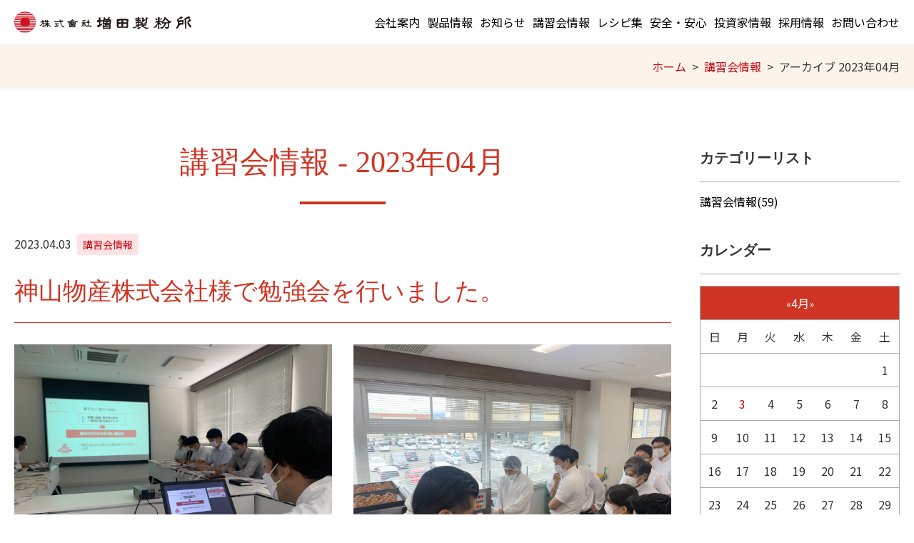

--- FILE ---
content_type: text/html; charset=UTF-8
request_url: https://www.masufun.co.jp/seminar/2023/04/
body_size: 23111
content:
<!DOCTYPE html PUBLIC "-//W3C//DTD XHTML 1.0 Transitional//EN" "http://www.w3.org/TR/xhtml1/DTD/xhtml1-transitional.dtd">
<html xmlns="http://www.w3.org/1999/xhtml" xml:lang="ja" lang="ja">
<head><!-- Google tag (gtag.js) -->
<script async src="https://www.googletagmanager.com/gtag/js?id=G-PNVCZ8YBZ6"></script>
<script>
  window.dataLayer = window.dataLayer || [];
  function gtag(){dataLayer.push(arguments);}
  gtag('js', new Date());

  gtag('config', 'G-PNVCZ8YBZ6');
</script>
<meta name="viewport" content="width=device-width, initial-scale=1">
<meta http-equiv="Content-Type" content="text/html; charset=UTF-8" />
<meta http-equiv="Content-Script-Type" content="text/javascript" />
<meta http-equiv="Content-Style-Type" content="text/css" />
<meta http-equiv="Cache-Control" content="no-cache" />
<meta http-equiv="Pragma" content="no-cache" />
<meta name="robots" content="INDEX,FOLLOW" />
<title>アーカイブ 2023年04月 | 講習会情報 | 株式会社増田製粉所</title>
<meta name="description" content="神戸市長田区。100年を超える老舗小麦粉メーカーです。宝笠印の小麦粉・ふすま等製粉と製麺・卸。会社概要や製品紹介、投資家情報。特宝笠のレシピなどを紹介。" />
<meta name="keywords" content="小麦粉,宝笠,特宝笠" />

<link rel="stylesheet" href="https://maxcdn.bootstrapcdn.com/bootstrap/3.3.6/css/bootstrap.min.css" integrity="sha384-1q8mTJOASx8j1Au+a5WDVnPi2lkFfwwEAa8hDDdjZlpLegxhjVME1fgjWPGmkzs7" crossorigin="anonymous">
<script src="https://ajax.googleapis.com/ajax/libs/jquery/2.1.4/jquery.min.js"></script>
<script type="text/javascript">
$.noConflict();
</script>
<script src="https://maxcdn.bootstrapcdn.com/bootstrap/3.3.6/js/bootstrap.min.js" integrity="sha384-0mSbJDEHialfmuBBQP6A4Qrprq5OVfW37PRR3j5ELqxss1yVqOtnepnHVP9aJ7xS" crossorigin="anonymous"></script>

<script src="../../../_administrator/css/default/js/contents.js"></script>

<link rel="stylesheet" href="../../../_administrator/css/default/contents_parts_2017.css" />
<link rel="stylesheet" href="../../../_administrator/css/default/system_decolate.css" />
<link rel="stylesheet" href="//fonts.googleapis.com/earlyaccess/notosansjp.css" />
<link rel="stylesheet" href="../../../_templates/masufun03/css/modaal.css">
<link rel="stylesheet" href="../../../_templates/masufun03/css/style.css" />
<link rel="stylesheet" href="../../../_templates/masufun03/css/parts.css" />
<link rel="stylesheet" href="../../../_templates/masufun03/css/contents_parts.css" />
<link href="../../../_administrator/css/lightbox.css" rel="stylesheet" type="text/css" media="screen" />
<script type="text/javascript" src="../../../_administrator/js/slibs.js"></script>
<script type="text/javascript" src="https://design.secure-cms.net/host/script/script5.js" integrity="sha384-wDZXZOZYlKSTi1fcGV6n7FzLHcpOG8wkYBRAFCA5PMT56QIw/r7/iyVfGcRim7TA" crossorigin="anonymous"></script>
<script type="text/javascript">jQuery.noConflict();</script>
<script type="text/javascript" src="../../../_administrator/js/common.js"></script>
<link href="../../../_administrator/css/lightbox_2.css" rel="stylesheet" type="text/css" media="screen" />
<meta http-equiv="Content-Security-Policy" content="upgrade-insecure-requests">
<link href="../../../_administrator/css/default/alert.css" rel="stylesheet" type="text/css" />
<link href="../../../_administrator/css/index.php?from=login" rel="stylesheet" type="text/css" />
<script type="text/javascript" defer="defer" async="async" src="../../../_administrator/js/llibs.js"></script>
<link href="../../../_templates/_modules/blog/css/blog-entry.css" rel="stylesheet" type="text/css" />
<link href="../../../_templates/_modules/blog/css/blog.css" rel="stylesheet" type="text/css" />
<link href="../../../_templates/_modules/blog_calendar/css/blog_calendar.css" rel="stylesheet" type="text/css" />
<link href="../../../_templates/_modules/blog_recent/css/blog_recent.css" rel="stylesheet" type="text/css" />
<link rel="shortcut icon" href="../../../favicon.ico?f=1762637885" type="image/vnd.microsoft.icon">
<link rel="icon" href="../../../favicon.ico?f=1762637885" type="image/vnd.microsoft.icon">
<link rel="alternate" type="application/rss+xml" title="講習会情報 RSS 1.0" href="../../../seminar/feed/rss10/" />
<script src="../../../_templates/masufun03/js/modaal.min.js"></script>
<script src="//cdnjs.cloudflare.com/ajax/libs/jquery.matchHeight/0.7.2/jquery.matchHeight-min.js"></script>
<script src="../../../_templates/masufun03/js/common.js"></script>
<script>get_cookie_banner_settings();</script>
<link rel="stylesheet" href="/index.php?a=googlemap/css/2&t=1762637885" /><meta name="google-site-verification" content="Sp5MC2cvCk23PAQnsryTc3auC13c9QQx8eLQbSFPqFg" /></head>
<body id="bootstrap_template">
<div id="fb-root"></div>
<script>
(function(d, s, id) {
var js, fjs = d.getElementsByTagName(s)[0];
if (d.getElementById(id)) return;
js = d.createElement(s); js.id = id;
js.src = "//connect.facebook.net/ja_JP/sdk.js#xfbml=1&version=v2.3";
fjs.parentNode.insertBefore(js, fjs);
}(document, 'script', 'facebook-jssdk'));
</script>

<div class="siteblock-header  ">

<div class="header">
<div class="inner">
<div class="header-row">
<div class="heade__logo"><a href="../../../"><img src="../../../_templates/masufun03/images/common/logo.png" alt="株式会社増田製粉所"></a></div>
<div class="heade__nav">
<div class="header-nav">
<ul>
<li>
<a class="menu" href="../../../company/" target="_self">会社案内</a></li><li>
<a class="menu" href="../../../product/" target="_self">製品情報</a></li><li>
<a class="menu" href="../../../topics/" target="_self">お知らせ</a></li><li>
<a class="menu menu-selected" href="../../../seminar/" target="_self">講習会情報</a></li><li>
<a class="menu" href="../../../recipe/" target="_self">レシピ集</a></li><li>
<a class="menu" href="../../../sustainability/" target="_self">安全・安心</a></li><li>
<a class="menu" href="../../../ir/" target="_self">投資家情報</a></li><li>
<a class="menu" href="../../../recruit/" target="_self">採用情報</a></li><li>
<a class="menu" href="../../../contact/" target="_self">お問い合わせ</a></li></ul>
</div>
</div>
</div>
</div>
</div>

<div><div>
<div class="header-box">
<div class="inner">
<div class="logo"><a href="../../../"><img src="../../../images/common/logo.png" alt="株式会社増田製粉所" /></a></div>
<div class="btn-sp-nav"><span> </span><span> </span><span> </span></div>
</div>
</div>
</div></div>
</div>

<div class="sitedesign-topicpath dec-bg--light">
<div class="inner">
<ol class="topicpath"><li><a href="../../../">ホーム</a></li><li><a href="../../../seminar/">講習会情報</a></li><li>アーカイブ 2023年04月</li></ol></div>
</div>

<div class="inner">
<div class="container-row">
<div class="container-primary  ">

<div>
<h1>講習会情報 - 2023年04月</h1>
<div>
<div class="blog-entry">
<div class="blog-entry__sup">
<p class="blog-entry__date">2023.04.03</p>
<div class="blog-entry__category">
<ul>
<li><a href="../../../seminar/category/191/">講習会情報</a></li></ul>
</div></div>
<h2>神山物産株式会社様で勉強会を行いました。</h2>
<div><div class=" box cparts-id403--02 lay-margin-b--3" col-flex="1-2">
<div class="lay-row">
<div class="cparts-img-block lay-img-width--max lay-col12-xs-12 lay-col12-md-6 lay-col12-lg-6"><img alt="" src="../../../images/seminar/2023/230403_01.jpeg" width="330" /></div>
<div class="cparts-img-block lay-img-width--max lay-col12-xs-12 lay-col12-md-6 lay-col12-lg-6"><img alt="" src="../../../images/seminar/2023/230403_02.jpeg" width="330" /></div>
</div>
</div>
<div>
<p>&nbsp;2022年7月20日（水）、新潟県で製菓製パン材料をはじめとして食品原材料の卸売業を営んでおられる「神山物産株式会社」の社員の皆さまを対象とした当社の製菓用小麦粉「宝笠印小麦粉」焼菓子専用粉「赤煉瓦」パン用小麦粉「ゴールドマイン」に関する勉強会を開催しました。</p>
<p>今回の勉強会では、パン用小麦粉「ゴールドマイン」のご紹介、また製菓用小麦粉「宝笠印小麦粉」と焼菓子製菓用粉「赤煉瓦」が、製菓だけではなく、製パンにおいても最適であることを、実際に製パン実習を行ないながら、ご紹介させていただきました。</p>
<p>今後も、神山物産株式会社様のように製菓製パン材料をお取り扱いいただいている企業様に有益な情報をご提供する機会を設けてまいりたいと思います。</p>
</div></div>

<div class="sns-list">
<ul>
<li class="buTw">
<a href="https://twitter.com/share" class="twitter-share-button" data-url="https://www.masufun.co.jp/seminar/2023/04/89534/">ツイート</a>
<script>!function(d,s,id){var js,fjs=d.getElementsByTagName(s)[0],p=/^http:/.test(d.location)?'http':'https';if(!d.getElementById(id)){js=d.createElement(s);js.id=id;js.src=p+'://platform.twitter.com/widgets.js';fjs.parentNode.insertBefore(js,fjs);}}(document, 'script', 'twitter-wjs');</script>
</li>
<li>
<div class="fb-like" data-href="https://www.masufun.co.jp/seminar/2023/04/89534/" data-layout="button_count" data-action="like" data-show-faces="false" data-share="false"></div>
</li>
<li>
<div class="fb-share-button" data-href="https://www.masufun.co.jp/seminar/2023/04/89534/" data-layout="button_count"></div>
</li>
<li>
<span>
<a href="http://line.me/R/msg/text/?https://www.masufun.co.jp/seminar/2023/04/89534/"><img src="../../../_templates/masufun03/images/common/linebutton.png" width="82" height="20" alt="LINEで送る" /></a>
</span>
</li>
</ul>
</div>
</div>
<div class="pager-nav">
<div class="pager-nav__col"> 1 / 1 </div>
</div>
</div></div>
</div>
<div class="container-secondary  ">

<div class="blog-aside">
<h4 class="blog-aside__title">カテゴリーリスト</h4>
<div class="blog-aside__body">
<ul><li><a href="../../../seminar/category/191/">講習会情報(59)</a></li></ul></div>
</div>

<div class="blog-aside">
<h4 class="blog-aside__title">カレンダー</h4>
<div class="blog-aside__body"><table width="100%" class="calendar">

<tr><th align="center" colspan="7"><span class="prev"><a href="../../../seminar/2023/03/" title="">&laquo;</a></span>4月<span class="next"><a href="../../../seminar/2023/05/" title="">&raquo;</a></span>
</th></tr>
<tr class="week-label">
<td class="sun">日</td>
<td class="wday">月</td>
<td class="wday">火</td>
<td class="wday">水</td>
<td class="wday">木</td>
<td class="wday">金</td>
<td class="sat">土</td>
</tr>

<tr><td>&nbsp;</td><td>&nbsp;</td><td>&nbsp;</td><td>&nbsp;</td><td>&nbsp;</td><td>&nbsp;</td><td class="sat">1</td>
</tr>
<tr><td class="sun">2</td>
<td class="weekday"><a href="../../../seminar/2023/04/#date-2023-04-03">3</a></td>
<td class="weekday">4</td>
<td class="weekday">5</td>
<td class="weekday">6</td>
<td class="weekday">7</td>
<td class="sat">8</td>
</tr>
<tr><td class="sun">9</td>
<td class="weekday">10</td>
<td class="weekday">11</td>
<td class="weekday">12</td>
<td class="weekday">13</td>
<td class="weekday">14</td>
<td class="sat">15</td>
</tr>
<tr><td class="sun">16</td>
<td class="weekday">17</td>
<td class="weekday">18</td>
<td class="weekday">19</td>
<td class="weekday">20</td>
<td class="weekday">21</td>
<td class="sat">22</td>
</tr>
<tr><td class="sun">23</td>
<td class="weekday">24</td>
<td class="weekday">25</td>
<td class="weekday">26</td>
<td class="weekday">27</td>
<td class="weekday">28</td>
<td class="sat holiday">29</td>
</tr>
<tr><td class="sun">30</td>
<td>&nbsp;</td><td>&nbsp;</td><td>&nbsp;</td><td>&nbsp;</td><td>&nbsp;</td><td>&nbsp;</td></tr>
</table>
</div>
</div>

<div class="blog-aside">
<h4 class="blog-aside__title">アーカイブ</h4>
<div class="blog-aside__body">
<ul>
<li class="year-2025">
<a href="../../../seminar/2025/10/">2025年10月(1)</a>
</li><li class="year-2025">
<a href="../../../seminar/2025/09/">2025年09月(1)</a>
</li><li class="year-2025">
<a href="../../../seminar/2025/07/">2025年07月(2)</a>
</li><li class="year-2025">
<a href="../../../seminar/2025/06/">2025年06月(1)</a>
</li><li class="year-2025">
<a href="../../../seminar/2025/04/">2025年04月(1)</a>
</li><li class="year-2024">
<a href="../../../seminar/2024/10/">2024年10月(6)</a>
</li><li class="year-2024">
<a href="../../../seminar/2024/09/">2024年09月(2)</a>
</li><li class="year-2024">
<a href="../../../seminar/2024/07/">2024年07月(3)</a>
</li><li class="year-2024">
<a href="../../../seminar/2024/06/">2024年06月(1)</a>
</li><li class="year-2024">
<a href="../../../seminar/2024/05/">2024年05月(3)</a>
</li><li class="year-2024">
<a href="../../../seminar/2024/04/">2024年04月(2)</a>
</li><li class="year-2024">
<a href="../../../seminar/2024/03/">2024年03月(1)</a>
</li><li class="year-2024">
<a href="../../../seminar/2024/02/">2024年02月(1)</a>
</li><li class="year-2023">
<a href="../../../seminar/2023/11/">2023年11月(1)</a>
</li><li class="year-2023">
<a href="../../../seminar/2023/10/">2023年10月(3)</a>
</li><li class="year-2023">
<a href="../../../seminar/2023/09/">2023年09月(2)</a>
</li><li class="year-2023">
<a href="../../../seminar/2023/08/">2023年08月(1)</a>
</li><li class="year-2023">
<a href="../../../seminar/2023/07/">2023年07月(1)</a>
</li><li class="year-2023">
<a href="../../../seminar/2023/06/">2023年06月(1)</a>
</li><li class="year-2023">
<a href="../../../seminar/2023/05/">2023年05月(1)</a>
</li><li class="year-2023">
<a href="../../../seminar/2023/04/">2023年04月(1)</a>
</li><li class="year-2023">
<a href="../../../seminar/2023/03/">2023年03月(1)</a>
</li><li class="year-2023">
<a href="../../../seminar/2023/01/">2023年01月(1)</a>
</li><li class="year-2022">
<a href="../../../seminar/2022/11/">2022年11月(1)</a>
</li><li class="year-2022">
<a href="../../../seminar/2022/09/">2022年09月(2)</a>
</li><li class="year-2022">
<a href="../../../seminar/2022/08/">2022年08月(1)</a>
</li><li class="year-2022">
<a href="../../../seminar/2022/07/">2022年07月(2)</a>
</li><li class="year-2022">
<a href="../../../seminar/2022/06/">2022年06月(2)</a>
</li><li class="year-2022">
<a href="../../../seminar/2022/04/">2022年04月(1)</a>
</li><li class="year-2021">
<a href="../../../seminar/2021/12/">2021年12月(1)</a>
</li><li class="year-2021">
<a href="../../../seminar/2021/11/">2021年11月(1)</a>
</li><li class="year-2019">
<a href="../../../seminar/2019/10/">2019年10月(1)</a>
</li><li class="year-2019">
<a href="../../../seminar/2019/07/">2019年07月(1)</a>
</li><li class="year-2018">
<a href="../../../seminar/2018/11/">2018年11月(1)</a>
</li><li class="year-2018">
<a href="../../../seminar/2018/10/">2018年10月(1)</a>
</li><li class="year-2018">
<a href="../../../seminar/2018/09/">2018年09月(1)</a>
</li><li class="year-2018">
<a href="../../../seminar/2018/08/">2018年08月(1)</a>
</li><li class="year-2018">
<a href="../../../seminar/2018/02/">2018年02月(1)</a>
</li><li class="year-2017">
<a href="../../../seminar/2017/10/">2017年10月(2)</a>
</li><li class="year-2014">
<a href="../../../seminar/2014/07/">2014年07月(1)</a>
</li><li class="year-2013">
<a href="../../../seminar/2013/11/">2013年11月(1)</a>
</li><li class="year-2013">
<a href="../../../seminar/2013/09/">2013年09月(1)</a>
</li><li class="year-2013">
<a href="../../../seminar/2013/08/">2013年08月(1)</a>
</li><li class="year-2013">
<a href="../../../seminar/2013/06/">2013年06月(1)</a>
</li></ul>
</div>
</div>

<div class="blog-aside">
<h4 class="blog-aside__title">最近のエントリー</h4>
<div class="blog-aside__body">
<ul>
<li>
<a href="../../../seminar/2025/10/89572/" title="『2025年斎徳展示会』に出展しました">『2025年斎徳展示会』に出展しました</a>
</li><li>
<a href="../../../seminar/2025/09/89571/" title="神戸国際調理製菓専門学校様にて授業を実施しました">神戸国際調理製菓専門学校様にて授業を実施しました</a>
</li><li>
<a href="../../../seminar/2025/07/89570/" title="『ヒラタフードフェア2025 in KOBE』に出展しました">『ヒラタフードフェア2025 in KOBE』に出展しました</a>
</li><li>
<a href="../../../seminar/2025/07/89568/" title="富山県洋菓子協会様にて勉強会を実施しました">富山県洋菓子協会様にて勉強会を実施しました</a>
</li><li>
<a href="../../../seminar/2025/06/89569/" title="『ケーキショー神奈川2025』に出展しました">『ケーキショー神奈川2025』に出展しました</a>
</li><li>
<a href="../../../seminar/2025/04/89567/" title="赤堀製菓専門学校様にて勉強会を実施しました">赤堀製菓専門学校様にて勉強会を実施しました</a>
</li><li>
<a href="../../../seminar/2024/10/89566/" title="『丸菱グループ食品と機械展inかごしま2024』に出展しました">『丸菱グループ食品と機械展inかごしま2024』に出展しました</a>
</li><li>
<a href="../../../seminar/2024/10/89565/" title="斎徳株式会社様主催の『2024年斎徳展示会』に出展しました">斎徳株式会社様主催の『2024年斎徳展示会』に出展しました</a>
</li><li>
<a href="../../../seminar/2024/10/89563/" title="K-PORT様主催のツアー参加者に工場を見学していただきました">K-PORT様主催のツアー参加者に工場を見学していただきました</a>
</li><li>
<a href="../../../seminar/2024/10/89564/" title="第12回FABEX関西2024　に出展しました">第12回FABEX関西2024　に出展しました</a>
</li><li>
<a href="../../../seminar/2024/10/89562/" title="『マルコ製菓・外食展示会2024』に出展しました">『マルコ製菓・外食展示会2024』に出展しました</a>
</li><li>
<a href="../../../seminar/2024/10/89561/" title="株式会社サトー商会様主催の『製菓大展示会』に出展しました">株式会社サトー商会様主催の『製菓大展示会』に出展しました</a>
</li></ul>
</div>
</div>
</div>
</div>
</div>





<div class="siteblock-footer">
<div class="inner  ">

<div><div><script type="text/javascript" src="../../../index.php?a=googlemap/js/2"></script>
<div id="map_2" class="mparts-googlemap--map"></div>
<div id="googlemap-comment" class="map_comment_2 mparts-googlemap--txt lay-reset-child"><div><span style="font-size: medium;">本社・工場<br /> 〒653-0021<br /> 神戸市長田区梅ケ香町1丁目1番10号</span></div><div><span style="font-size: medium;">　</span></div><div></div><div><div><span style="font-size: medium;">東京支店</span></div><div><span style="font-size: medium;"><span style="color: rgb(0, 0, 0); font-family: メイリオ, &quot;ヒラギノ角ゴ ProN W3&quot;, Meiryo, Roboto, &quot;Droid Sans&quot;, 游ゴシック, YuGothic, sans-serif;">〒104-0033</span></span></div><div><span style="font-size: medium;"><span style="color: rgb(0, 0, 0); font-family: メイリオ, &quot;ヒラギノ角ゴ ProN W3&quot;, Meiryo, Roboto, &quot;Droid Sans&quot;, 游ゴシック, YuGothic, sans-serif;">東京都中央区新川1丁目28番23号東京ダイヤビルディング 5号館8階</span></span></div></div></div></div></div>

<div><div>
<div id="globalNav" style="display:none;">
<div class="global-nav">
<div class="global-nav__col">
<p><a href="../../../company/"><img src="../../../images/common/nav01.jpg" alt="" />会社案内</a></p>
</div>
<div class="global-nav__col">
<p><a href="../../../topics/"><img src="../../../images/common/nav02.jpg" alt="" />お知らせ</a></p>
</div>
<div class="global-nav__col">
<p><a href="../../../seminar/"><img src="../../../images/common/nav03.jpg" alt="" />講演会情報</a></p>
</div>
<div class="global-nav__col">
<p><a href="../../../recipe/"><img src="../../../images/common/nav04.jpg" alt="" />レシピ集</a></p>
</div>
<div class="global-nav__col">
<p><a href="../../../company/#safe"><img src="../../../images/common/nav05.jpg" alt="" />食の安全への取り組み</a></p>
</div>
<div class="global-nav__col">
<p><a href="../../../company/#env"><img src="../../../images/common/nav06.jpg" alt="" />環境への取り組み</a></p>
</div>
<div class="global-nav__col global-nav__col--large">
<div class="global-nav-product-title">製品情報</div>
<div class="global-nav-product">
<div class="global-nav-product__col">
<p><a href="../../../product/spec/category/203/"><img src="../../../images/common/nav07.jpg" alt="" />宝笠印小麦粉</a></p>
</div>
<div class="global-nav-product__col">
<p><a href="../../../product/spec/category/209/"><img src="../../../images/common/nav08.jpg" alt="" />兵庫県産小麦粉</a></p>
</div>
<div class="global-nav-product__col">
<p><a href="../../../product/spec/category/201/"><img src="../../../images/common/nav09.jpg" alt="" />業務用小麦粉</a></p>
</div>
<div class="global-nav-product__col">
<p><a href="../../../product/spec/category/210/"><img src="../../../images/common/nav10.jpg" alt="" />家庭用小麦粉</a></p>
</div>
</div>
</div>
<div class="global-nav-sub">
<ul>
    <li><a href="../../../contact/">お問い合わせ</a></li>
    <li><a href="../../../">プライバシーポリシー</a></li>
</ul>
</div>
</div>
</div>
</div></div>

<div class="footer-nav">
<ul>
<li>
<a class="menu" href="../../../" target="_self">ホーム</a></li><li>
<a class="menu" href="../../../company/" target="_self">会社案内</a></li><li>
<a class="menu" href="../../../product/" target="_self">製品情報</a></li><li>
<a class="menu" href="../../../topics/" target="_self">お知らせ</a></li><li>
<a class="menu menu-selected" href="../../../seminar/" target="_self">講習会情報</a></li><li>
<a class="menu" href="../../../recipe/" target="_self">レシピ集</a></li><li>
<a class="menu" href="../../../sustainability/" target="_self">安心・安全</a></li><li>
<a class="menu" href="../../../ir/" target="_self">投資家情報</a></li><li>
<a class="menu" href="../../../recruit/" target="_self">採用情報</a></li><li>
<a class="menu" href="../../../contact/" target="_self">お問い合わせ</a></li></ul>
</div>

<div class="footer-nav">
<ul>
<li>
<a class="menu" href="../../../sitemap/" target="_self">サイトマップ</a></li><li>
<a class="menu" href="https://www.instagram.com/takaragasa.masufun/" target="_self"><img src="../../../images/common/icon-instagram.png" alt="Instagram" /></a></li><li>
<a class="menu" href="https://www.facebook.com/masufun.takaragasa" target="_self"><img src="../../../images/common/icon-facebook.png" alt="Facebook" /></a></li><li>
<a class="menu" href="https://www.youtube.com/channel/UCTlbRrJAV2EooFNNwxmVK8Q" target="_self"><img src="../../../images/common/icon-youtube.png" alt="YouTube" /></a></li></ul>
</div>
</div>
<div class="copyright"><span>©増田製粉所. All Rights Reserved.</span></div>
</div>
<div id="published" style="display:none">&nbsp;</div></body>
</html>

--- FILE ---
content_type: text/html; charset=UTF-8
request_url: https://www.masufun.co.jp/index.php?a=free_page/get_cookie_policy_setting/
body_size: 1769
content:
[{"site_path":"","cms_rev_no":"-1","site_title":"\u682a\u5f0f\u4f1a\u793e\u5897\u7530\u88fd\u7c89\u6240","description":"\u795e\u6238\u5e02\u9577\u7530\u533a\u3002100\u5e74\u3092\u8d85\u3048\u308b\u8001\u8217\u5c0f\u9ea6\u7c89\u30e1\u30fc\u30ab\u30fc\u3067\u3059\u3002\u5b9d\u7b20\u5370\u306e\u5c0f\u9ea6\u7c89\u30fb\u3075\u3059\u307e\u7b49\u88fd\u7c89\u3068\u88fd\u9eba\u30fb\u5378\u3002\u4f1a\u793e\u6982\u8981\u3084\u88fd\u54c1\u7d39\u4ecb\u3001\u6295\u8cc7\u5bb6\u60c5\u5831\u3002\u7279\u5b9d\u7b20\u306e\u30ec\u30b7\u30d4\u306a\u3069\u3092\u7d39\u4ecb\u3002","keyword":"\u5c0f\u9ea6\u7c89,\u5b9d\u7b20,\u7279\u5b9d\u7b20","site_mail":"info@takaragasa.jp","copyright":"\u00a9\u5897\u7530\u88fd\u7c89\u6240. All Rights Reserved.","cms_language":"ja","cookie_consent_popup_flag":"0","cookie_consent_message":"","site_close_image":"","site_close_message":"","site_auto_backup":"0","site_auto_backup_limit":"4","tellink":"0","site_jquery_ver":"","site_jqueryui_ver":"","site_bootstrap_ver":"","site_jquery_autoloading":"1","_path":"","rev_no":"-1","_title":"\u682a\u5f0f\u4f1a\u793e\u5897\u7530\u88fd\u7c89\u6240","ription":"\u795e\u6238\u5e02\u9577\u7530\u533a\u3002100\u5e74\u3092\u8d85\u3048\u308b\u8001\u8217\u5c0f\u9ea6\u7c89\u30e1\u30fc\u30ab\u30fc\u3067\u3059\u3002\u5b9d\u7b20\u5370\u306e\u5c0f\u9ea6\u7c89\u30fb\u3075\u3059\u307e\u7b49\u88fd\u7c89\u3068\u88fd\u9eba\u30fb\u5378\u3002\u4f1a\u793e\u6982\u8981\u3084\u88fd\u54c1\u7d39\u4ecb\u3001\u6295\u8cc7\u5bb6\u60c5\u5831\u3002\u7279\u5b9d\u7b20\u306e\u30ec\u30b7\u30d4\u306a\u3069\u3092\u7d39\u4ecb\u3002","ord":"\u5c0f\u9ea6\u7c89,\u5b9d\u7b20,\u7279\u5b9d\u7b20","_mail":"info@takaragasa.jp","right":"\u00a9\u5897\u7530\u88fd\u7c89\u6240. All Rights Reserved.","language":"ja","ie_consent_popup_flag":"0","ie_consent_message":"","_close_image":"","_close_message":"","_auto_backup":"0","_auto_backup_limit":"4","ink":"0","_jquery_ver":"","_jqueryui_ver":"","_bootstrap_ver":"","_jquery_autoloading":"1"}]

--- FILE ---
content_type: text/css
request_url: https://www.masufun.co.jp/_templates/masufun03/css/style.css
body_size: 37385
content:
@charset "UTF-8";

/* --------------------------------------------------
	全体
-------------------------------------------------- */

html { font-size: 62.5%; }

body {
	font-size: 1.6rem;
	font-family: 'Noto Sans JP', sans-serif;
	line-height: 1.875;
}

@media screen and (max-width: 767px) {
	
	body {
		padding-top: 56px !important;
	}
	
}

body.top {
	padding-top: 0 !important;
}

.inner {
	width: 100%;
	max-width: 1320px;
	margin: 0 auto;
	padding: 0 20px;
}

img {
	max-width: 100%;
	height: auto;
}

.box {
	margin-bottom: 4rem;
}


/* --------------------------------------------------
	layout
-------------------------------------------------- */

.left { float: left;}
.right { float: right;}

.textC { text-align: center;}
.textR { text-align: right;}

.text-right { text-align: right !important;}
.text-center { text-align: center !important;}
.text-left { text-align: left !important;}

.container-row {
	display: flex;
	flex-wrap: wrap;
	margin: 0 -20px;
}

.container-primary {
	width: calc( 100% - 320px );
	padding: 0 20px;
}

.container-secondary {
	width: 320px;
	padding: 0 20px;
}

@media screen and (max-width: 767px) {
	
	.container-primary {
		width: 100%;
	}

	.container-secondary {
		width: 100%;
	}
	
}


/* --------------------------------------------------
	display
-------------------------------------------------- */

.d-none { display: none;}


/* --------------------------------------------------
	link
-------------------------------------------------- */

a img {
	transition: .5s all;
}

a:hover img {
	opacity: .75;
}

a,
.pager-nav a,
.footer-nav a {
	color: #C80814;
}

a:hover,
.pager-nav a:hover,
.footer-nav a:hover {
	color: #C80814;
	opacity: .75;
}


/* --------------------------------------------------
	list
-------------------------------------------------- */

ul,
ol {
	margin-bottom: 4rem;
}


/* --------------------------------------------------
	table
-------------------------------------------------- */

table {
	width: 100%;
	margin-bottom: 4rem;
	border: 1px solid #aaa;
}

tr {
	border-bottom: 1px solid #aaa;
}

tr:last-child {
	border-bottom: none;
}

th,
td {
	padding: 3.2rem;
	text-align: left;
}

th {
	background-color: #d03424;
	color: #fff;
	vertical-align: middle;
}

th > :last-child,
td > :last-child {
	margin-bottom: 0;
}

.parts_tabel_type04 caption,
.parts_tabel_type06 caption {
    caption-side: bottom;
}

@media screen and (max-width: 767px) {
	
	table {
		margin-bottom: 2rem;
	}

	th,
	td {
		padding: 1.6rem;
	}
	
	.company-table th,
	.company-table td,
	.history-table th,
	.history-table td {
		display: block;
		width: 100%;
	}
	
}


/* --------------------------------------------------
	headline
-------------------------------------------------- */

h1,
h2,
h3,
h4,
h5,
h6 {
	font-family: "Hiragino Mincho ProN", "Yu Mincho", "MS PMincho", serif;
}

h1 {
	margin: 0 0 4rem;
	padding: 0;
	font-size: 4.2rem;
	text-align: center;
	color:  #d03424;

}

h1:after {
	content: '';
	display: block;
	width: 100%;
	max-width: 12rem;
	height: 4px;
	margin: 3.2rem auto 0;
	background-color:  #d03424;
}

h2 {
	margin: 8rem 0 3rem;
	padding: 0 0 2rem;
	border-bottom: 1px solid #d03424;
	font-size: 3.4rem;
	line-height: 1.4;
	color: #d03424;
}

.h2-style02 {
	margin: 4rem 0 4rem;
	padding: 2rem;
	background-color: #fcf4ea;
	border-bottom: 1px solid #d03424;
	font-size: 3.4rem;
	line-height: 1.4;
	color: #d03424;
}

h3 {
	margin: 4rem 0 3rem;
	padding: 0;
	font-size: 3rem;
	line-height: 1.4;
}

h3:after {
	content: '';
	display: block;
	width: 100%;
	max-width: 60px;
	height: 1px;
	margin: 2rem 0 0 0;
	background-color:  #d03424;
}

.h3-style02 {
	text-align: center;
}

.h3-style02:after {
	margin: 2rem auto 0;
}


h4 {
	margin: 4rem 0 2rem;
	padding: 0 0 0 1.2rem;
	border-left: 4px solid #d03424;
	font-size: 2.6rem;
	line-height: 1.7;
}

h5 {
	margin: 0 0 4rem;
	font-size: 2.4rem;
	line-height: 1.7;
}

@media screen and (max-width: 767px) {
	
	h1 {
		margin: 0 0 2rem;
		font-size: 2.4rem;
		font-weight: 700;
	}

	h1:after {
		max-width: 6rem;
		margin: 2rem auto 0;
	}

	h2 {
		margin: 2rem 0 2rem;
		padding: 0 0 2rem;
		font-size: 2rem;
		font-weight: 700;
	}

	h3 {
		margin: 2rem 0 2rem;
		font-size: 2rem;
		font-weight: 700;
	}

	h4 {
		margin: 2rem 0 2rem;
		font-size: 2rem;
		font-weight: 700;
	}

	h5 {
		margin: 0 0 2rem;
		font-size: 2rem;
		font-weight: 700;
	}
	
}


/* --------------------------------------------------
	paragraph
-------------------------------------------------- */

p {
	margin-bottom: 1rem;
}


/* --------------------------------------------------
	font
-------------------------------------------------- */

.mincho,
.parts_h_type16 {
	font-family: "Hiragino Mincho ProN", "YuMincho", "Yu Mincho", "MS PMincho", serif;
}


/* --------------------------------------------------
	topicpath
-------------------------------------------------- */

.sitedesign-topicpath {
	margin-bottom: 8rem;
	padding: 1.6rem 0;
}

.topicpath {
	display: flex;
	justify-content: flex-end;
	align-items: center;
	margin: 0;
	padding: 0;
	list-style: none;
}

.topicpath li {
	padding: 0;
}

.topicpath li + li:before {
	content: '>';
	display: inline-block;
	padding: 0 .8rem;
}

@media screen and (max-width: 767px) {
	
	.sitedesign-topicpath {
		margin-bottom: 4rem;
	}

	.topicpath {
		justify-content: flex-start;
		overflow-x: auto;
		word-break: keep-all;
		white-space: nowrap;
		font-size: 1.4rem;
	}
	
	.topicpath::-webkit-scrollbar {
		display: none;
	}

	.topicpath li {
	}
	
}


/* --------------------------------------------------
	MODULE:navigation
-------------------------------------------------- */

.product-nav {
	margin: 4rem 0;
}

.product-nav ul {
	margin: 0;
	padding: 0;
	list-style: none;
}

.product-nav .product-nav__child {
	display: flex;
	flex-wrap: wrap;
	align-items: center;
	margin: 0 -15px 2rem;
}

.product-nav .product-nav__child li {
	margin: 0 0 2rem;
	padding: 0 15px;
}

@media screen and (max-width: 767px) {

	.product-nav .product-nav__child {
		margin: 0 -0.8rem -1.6rem;
	}
	
	.product-nav .product-nav__child li {
		width: 50%;
		margin: 0 0 1.6rem;
		padding: 0 0.8rem;
		text-align: center;
	}
	
}


/* --------------------------------------------------
	MODULE:topics-topics_list
-------------------------------------------------- */

.topics-list {
	border-bottom: 1px solid #aaa;
}

.topics-list__row {
	display: flex;
	align-items: center;
	margin: 0 -10px;
	padding: 20px 0;
	color: #000;
	text-decoration: none;
}

.topics-list__row:hover {
	color: #666;
	text-decoration: none;
}

.topics-list__photo {
	width: 140px;
	padding: 0 10px;
}

.topics-list__text {
	width: calc( 100% - 140px );
	padding: 0 10px;
}

.topics-list__date {
	margin: 0 0 .8rem;
	font-size: 1.6rem;
}

.topics-list__title {
	margin: 0;
	padding: 0;
	background: transparent none;
	border: none;
	font-size: 2rem;
	line-height: 1.25;
	font-family: 'Noto Sans JP', sans-serif;
}

@media screen and (max-width: 767px) {
	
	.topics-list__photo {
		width: 100px;
	}

	.topics-list__text {
		width: calc( 100% - 100px );
	}
	
	.topics-list__title {
		font-size: 1.6rem;
	}
	
}


.pager-nav {
	display: flex;
	justify-content: center;
	align-items: center;
	margin: 80px -15px;
}

.pager-nav__col {
	padding: 0 15px;
}

.pager-nav a {
	font-size: 1.8rem;
	font-weight: 700;
	text-decoration: none;
}


/* --------------------------------------------------
	MODULE:mailform-form
-------------------------------------------------- */

.mailFormBox {
	max-width: 1080px;
	margin-right: auto;
	margin-left: auto;
}

.mailform-table {
	border: none;
}

.mailform-table tr {
	border-bottom: 1px solid #ccc;
}

.mailform-table tr:last-child {
	border-bottom: none;
}

.mailform-table th,
.mailform-table td {
	padding: 20px 0;
}

.mailform-table th {
	width: 30%;
	background-color: transparent;
	color: #333;
}

.mailform-table th strong {
	color: #d03424;
}

.mailform-table td {
	width: 70%;
}

.pageLink ul {
	display: flex;
	flex-wrap: wrap;
	align-items: center;
	justify-content: center;
	margin: 0 -20px -20px;
	padding: 0;
	list-style: none;
}

.pageLink li {
	margin: 0 0 20px;
	padding: 0 20px;
}

@media screen and (max-width: 767px) {
	
	.mailform-table th {
		display: block;
		width: 100%;
		padding-bottom: 0;
	}

	.mailform-table td {
		display: block;
		width: 100%;
	}
	
}


input[type="text"],
input[type="tel"],
input[type="email"],
select,
textarea {
	padding: 16px;
	background: transparent;
	border: 1px solid #d03424;
	border-radius: 0;
	line-height: 1.4;
	appearance: none;
	outline: none;
}

select {
	width: 100%;
}

.checkbox,
.radio {
	display: inline-block;
}

label {
	margin-right: 1rem;
}

input[type="submit"],
.returnBu a {
	display: block;
	width: 320px;
	max-width: 100%;
	margin: 0 auto;
	padding: 20px;
	background-color: #d03424;
	border: 2px solid #d03424;
	border-radius: 0;
	color: #fff;
	text-align: center;
	text-decoration: none;
	appearance: none;
	outline: none;
	cursor: pointer;
	transition: .5s all;
}

input[type="submit"]:hover {
	background-color: #fff;
	color: #d03424;
}

.returnBu a {
	background-color: #eee;
	border-color: #eee;
	color: #d03424;
}

.returnBu a:hover {
	background-color: #fff;
	border-color: #d03424;
	color: #d03424;
}


/* --------------------------------------------------
	HEADER
-------------------------------------------------- */

.header {
	position: fixed;
	top: 0;
	z-index: 1000;
	width: 100%;
	background-color: rgba(255 255 255 / 90%);
}

.header-row {
	display: flex;
	align-items: center;
	justify-content: space-between;
	padding-top: 16px;
	padding-bottom: 16px;
}

.heade__logo {
	width: 31.40625%;
}

.heade__logo img {
	width: 100%;
	max-width: 402px;
	height: auto;
}

.heade__nav {
	width: calc(100% - 31.40625%);
}

.header-nav ul {
	display: flex;
	align-items: center;
	justify-content: flex-end;
	margin: 0 -10px;
	padding: 0;
	list-style: none;
}

.header-nav li {
	padding: 0 10px;
}

.header-nav a {
	position: relative;
	display: inline-block;
	padding: 0;
	color: #000;
}

.header-nav a:after {
	content: '';
	position: absolute;
	top: 100%;
	display: block;
	width: 100%;
	height: 3px;
	transition: .5s all;
}

.header-nav a:hover {
	color: #C80814;
	text-decoration: none;
	opacity: 1;
}

.header-nav a:hover:after {
	background-color: #C80814;
}

@media screen and (max-width: 1280px) {
	
	.heade__logo {
		width: 20%;
	}

	.heade__nav {
		width: calc(100% - 20%);
	}
	
	.header-nav ul {
		margin: 0 -5px;
	}

	.header-nav li {
		padding: 0 5px;
	}
	
}

@media screen and (max-width: 980px) {
	
	.header {
		display: none;
	}
	
}


/* --------------------------------------------------
	FOOTER
-------------------------------------------------- */

.siteblock-footer {
	padding: 60px 0 0;
	background: url("../images/common/footer.jpg") no-repeat center top;
	background-size: cover;
}

.footer-box {
	display: flex;
}

.footer-logo {
	margin-bottom: 24px;
}

.footer-btn {
	margin-top: 48px;
}

.footer-box__info > :last-child {
	margin-bottom: 0;
}

.footer-btn .cparts-btn-square {
	display: block;
	width: 100%;
	max-width: 420px;
}

.footer-box__nav {
	margin-top: 84px;
}

.footer-nav {
	margin: 40px 0 0;
}

.footer-nav ul {
	display: flex;
	flex-wrap: wrap;
	align-items: center;
	margin: 0 -15px -20px;
	padding: 0;
	list-style: none;
}

.footer-nav li {
	margin: 0 0 20px;
	padding: 0 15px;
}

.footer-nav a {
	font-weight: 700;
	text-decoration: none;
}

.footer-nav a:hover {
	text-decoration: none;
}

.footer-nav img {
	width: auto;
	height: 24px;
}

.copyright {
	padding: 350px 0 32px;
	text-align: center;
	font-size: 1.4rem;
}

@media screen and (max-width: 767px) {

	.siteblock-footer {
		padding: 30px 0 0;
	}

	.footer-box {
		flex-wrap: wrap;
	}
	
	.footer-box__info {
		width: 100%;
		margin-bottom: 32px;
	}
	
	.footer-logo img {
		width: 160px;
	}
	
	.footer-btn {
		margin-top: 20px;
	}
	
	.footer-btn .cparts-btn-square {
		width: 240px
	}

	.footer-box__nav {
		margin-top: 0;
	}

	.footer-nav ul {
		margin: 0 -16px;
	}

	.footer-nav li {
		margin: 0 0 20px;
		padding: 0 16px;
	}

	.footer-nav a {
		font-size: 1.6rem;
	}

	.copyright {
		padding: 32px 0;
	}
	
}

#cmsMobileButton {
	display: none;
}


/* --------------------------------------------------
	MODULE:blog-entry
-------------------------------------------------- */

.blog-entry {
	margin: 0 0 8rem;
}

.blog-entry__sup {
	display: flex;
	flex-wrap: wrap;
	margin: 0 -0.4rem 2rem;
}

.blog-entry__date {
	margin: 0 0 .8rem;
	padding: 0 .4rem;
}

.blog-entry__category {
	margin: 0;
	padding: 0 .4rem;
}

.blog-entry__category ul {
	display: flex;
	flex-wrap: wrap;
	align-items: center;
	margin: 0 -0.4rem -0.4rem;
	padding: 0;
	list-style: none;
}

.blog-entry__category li {
	margin: 0 0 .4rem;
	padding: 0 .4rem;
}

.blog-entry__category a {
	display: inline-block;
	padding: 8px;
	background-color: #fee3e5;
	border-radius: 4px;
	font-size: 1.4rem;
	line-height: 1;
	text-decoration: none;
}

.blog-entry__sup + h2 {
	margin-top: 0;
}

@media screen and (max-width: 767px) {
	
	.blog-entry {
		margin: 0 0 4rem;
	}

	.blog-entry__date {
		width: 100%;
	}

	.blog-entry__category {
		width: 100%;
	}
	
}

.sns-list ul {
	display: flex;
	align-items: flex-start;
	flex-wrap: wrap;
	margin: 4rem -8px -2rem;
	padding: 0;
	list-style: none;
}

.sns-list li {
	min-width: 130px;
	margin: 0 0 2rem;
	padding: 0;
	text-align: center;
}

.sns-list img {
	vertical-align: baseline;
}


/* --------------------------------------------------
	blog
-------------------------------------------------- */

.blog-aside {
	margin: 0 0 4rem;
}

.blog-aside__title {
	margin: 0 0 1.6rem;
	padding: 0 0 1.6rem;
	border-bottom: 1px solid  #aaa;
	border-left: none;
	font-size: 2rem;
	font-weight: 700;
}

.blog-aside__body {}

.blog-aside__body > :last-child {
	margin-bottom: 0;
}

.blog-aside__body ul {
	margin: 0;
	padding: 0;
	list-style: none;
}

.blog-aside__body li {
	margin: 0;
	padding: 0;
	line-height: 1.4;
}

.blog-aside__body li + li {
	margin-top: .4rem;
}

.blog-aside__body li a {
	color: #000;
}

.blog-aside__body .calendar {}
.blog-aside__body .calendar th {
	padding: .8rem;
	text-align: center;
	font-weight: 400;
}

.blog-aside__body .calendar th a {
	color: #fff;
}

.blog-aside__body .calendar td {
	padding: .8rem;
	text-align: center;
}


/* --------------------------------------------------
	製品情報 - 詳細
-------------------------------------------------- */

.product-row {
	display: flex;
	flex-wrap: wrap;
}

.product-primary {
	width: 78.125%;
	padding: 0 16px;
}

.product-secondary {
	width: calc( 100% - 78.125% );
	padding: 0 16px;
}

.product-cat-nav__title {
	margin: 0 0 20px;
	padding: 0 0 16px;
	border: none;
	border-bottom: 1px solid #aaa;
	font-size: 20px;
	line-height: 1.4;
	font-weight: bold;
}

.product-cat-nav__body ul {
	margin: 0;
	padding: 0;
	list-style: none;
}

.product-cat-nav__body li {
	margin-bottom: 4px;
}

.product-cat-nav__body a {
	color: #000;
}

.product-box-wrap {
	display: flex;
	flex-wrap: wrap;
	margin: 0 -20px 20px;
}

.roduct-box {
	width: 50%;
	margin: 0 0 72px;
	padding: 0 20px;
}

.roduct-box__title {
	margin: 0 0 32px;
	padding: 0 0 20px;
	border-bottom: 1px solid #d03424;
	font-size: 36px;
	line-height: 1.2;
	color: #d03424;
}

.roduct-box__title:after {
	display: none !important;
}

.roduct-box__photo {
	margin: 0 0 30px;
	text-align: center;
}

.roduct-box__text {
	margin: 0 0 28px;
}

.roduct-box__text > :last-child {
	margin-bottom: 0;
}

.roduct-box__table table {
	margin: 0;
}

.roduct-box__table th,
.roduct-box__table td {
	padding: 20px;
}

.roduct-box__table th {
	width: 145px;
	text-align: center;
}

@media screen and (max-width: 767px) {
	
	.product-primary {
		width: 100%;
		margin-bottom: 40px;
	}

	.product-secondary {
		width: 100%;
	}

	.product-cat-nav__title {
		margin: 0 0 12px;
		font-size: 16px;
	}

	.roduct-box {
		width: 100%;
		margin: 0 0 40px;
	}

	.roduct-box__title {
		margin: 0 0 16px;
		padding: 0 0 20px;
		font-size: 2rem;
	}

	.roduct-box__photo {
		margin-bottom: 16px;
	}

	.roduct-box__photo img {
		width: 50%;
	}

	.roduct-box__text {
		margin: 0 0 16px;
	}

	.roduct-box__table th,
	.roduct-box__table td {
		padding: 10px;
	}

	.roduct-box__table th {
		width: 120px;
	}
	
}


.product-sup {
	margin: 0 0 100px;
	padding: 24px 30px;
	background-color: #FDF4EA;
	border-radius: 10px;
}

.product-sup > :last-child {
	margin-bottom: 0;
}

@media screen and (max-width: 767px) {
	
	.product-sup {
		margin: 0 0 60px;
	}
	
}


/* --------------------------------------------------
	HOME
-------------------------------------------------- */

.slide-box {
	position: relative;
	max-width: 1280px;
	margin: 0 auto 148px;
}

.slide-box .slick-list {
	overflow: visible;
}

@media screen and (max-width: 767px) {

	.slide-box .slick-list {
		overflow: hidden;
	}
	
}


.slide-box .slick-slide img { opacity: 0.25;}
.slide-box .slick-slide.slick-active img { opacity: 1;}

.slide-box .slick-slide a {
	outline: none !important;
}

.slide-box .slick-slide a:hover {
	opacity: 1;
}

.slide-box__slide img {
	display: block;
	width: 100%;
	max-width: 100%;
	height: auto;
	object-fit: cover;
}

.slide-box__slide .slick-dots {
	bottom: -40px;
}

.slide-box__slide .slick-dots li {
	margin: 0 10px;
}

.slide-box__slide .slick-dots li button:before {
    font-size: 20px;
	color: #aaa;
	opacity: 1;
}

.slide-box__slide .slick-dots .slick-active button:before {
	color: #C80814;
	opacity: 1;
}

.slide-box .slick-prev,
.slide-box .slick-next {
    top: 50%;
    width: 32px;
    height: 32px;
    padding: 0;
}

.slide-box .slick-next {
	right: 0;
    border-right: 4px solid #d03424;
    border-top: 4px solid #d03424;
    transform: translate(0, 0) rotate(45deg);
}

.slide-box .slick-prev {
	left: 0;
    border-left: 4px solid #d03424;
    border-top: 4px solid #d03424;
    transform: translate(0, 0) rotate(-45deg);
}

.slide-box .slick-prev:before,
.slide-box .slick-next:before {
	display: none;
}

@media screen and (max-width: 1320px) {
	
	.slide-box .slick-next {
		right: 10px;
	}

	.slide-box .slick-prev {
		left: 10px;
	}
	
}

@media screen and (max-width: 1280px) {
	
	.slide-box .slick-prev,
	.slide-box .slick-next {
		width: 16px;
		height: 16px;
    }

	.slide-box .slick-next {
		right: 20px;
		border-right-width: 3px;
		border-top-width: 3px;
	}

	.slide-box .slick-prev {
		left: 20px;
		border-left-width: 3px;
		border-top-width: 3px;
	}
	
}


.slide-box__body {
	position: absolute;
	top: 50%;
	width: 100%;
    -webkit-transform: translateY(-50%);
    -ms-transform: translateY(-50%);
    transform: translateY(-50%);
}

.slide-box__text {
	width: 50%;
	margin: 0 0 0 auto;
}

.slide-box__title {
	margin: 0 0 62px;
	padding: 0;
	font-size: 9rem;
	font-weight: 700;
	text-align: left;
	line-height: 1.111111;
	font-family: 'Noto Sans JP', sans-serif;
	color: #fff;
}

.slide-box__title:after {
	display: none !important;
}

.slide-box__sup {
	margin: 0;
	font-size: 4rem;
	line-height: 1.5;
	color: #fff;
}

@media screen and (max-width: 767px) {
	
	.slide-box {
		margin: 0 0 80px;
	}

	.slide-box__text {
		width: 70%;
		padding-right: 10px;
	}

	.slide-box__title {
		margin: 0 0 32px;
		font-size: 4.5rem;
	}

	.slide-box__sup {
		font-size: 2rem;
	}
	
}


.notices {
	display: flex;
	flex-wrap: wrap;
	align-items: center;
	height: 50px;
	max-width: 1080px;
	margin: 0 auto 80px;
	padding: 0 20px;
	background-color: #FFE3EA;
	border-radius: 25px;
}

.notices__head {
	width: 164px;
}

.notices__head h4 {
	position: relative;
	margin: 0;
	padding: 0 0 0 40px;
	background-color: transparent;
	border: none !important;
	font-size: 1.6rem;
	line-height: 1;
	font-weight: normal;
	color: #d03424;
}

.notices__head h4:before {
	position: absolute;
	left: 0;
	top: 50%;
	content: '';
	display: block;
	width: 30px;
	height: 28px;
	background: url("../images/common/icon-note.png") no-repeat center center;
	background-size: contain;
    transform: translateY(-50%);
}

.notices__body {
	width: calc( 100% - 164px );
	height: 30px;
	padding: 0 20px;
	background-color: #fff;
	border-radius: 15px;
	line-height: 30px;
}

.notices__body > :last-child {
	margin-bottom: 0;
}

@media screen and (max-width: 767px) {
	
	.notices {
		height: auto;
		margin: 40px 20px;
		padding-bottom: 20px;
	}

	.notices__head {
		width: 100%;
		padding: 20px 0;
	}

	.notices__body {
		width: 100%;
		height: auto;
		padding: 20px;
		line-height: 1.6;
	}

}


.top-topics-head .parts_h_type16_ja {
	font-size: 4.5rem;
}

.top-topics-head .parts_h_type16_en {
	font-size: 1.6rem;
}

@media screen and (max-width: 767px) {
	
	.top-topics-head .parts_h_type16_ja {
		font-size: 3rem;
	}

	.top-topics-head .parts_h_type16_en {
		font-size: 1.5rem;
	}
	
}


@media screen and (max-width: 767px) {
	
	.top .siteblock-main {
		padding-right: 15px;
		padding-left: 15px;
	}
	
}


.top-about {
	position: relative;
	margin: 0 0 160px;
}

.top-about__head {
	padding: 68px 0 40px;
	background-color: #d03424;
	color: #fff;
}

.top-about__row {
	display: flex;
	flex-wrap: wrap;
}

.top-about__text {
	width: 50%;
	padding-top: 40px;
}

.top-about__text > :last-child {
	margin-bottom: 0;
}

.top-about .parts_h_type16 {
}

.top-about .parts_h_type16:after {
	content: '';
	display: block;
	width: 100vw;
	background-color: #d03424;
}

.top-about .cparts-btn-square {
	margin-top: 68px;
}

.top-about__photo {
	width: 50%;
}

.top-about__photo img {
	position: absolute;
	top: 56px;
	max-width: none;
}

@media screen and (max-width: 767px) {
	
	.top-about {
		margin: 0 -15px 40px;
	}

	.top-about__head {
		padding: 20px 0 60px;
	}
	
	.top-about__head .parts_h_type16 {
		margin-bottom: 0;
	}

	.top-about__row {
		flex-direction: column-reverse;
	}

	.top-about__text {
		width: 100%;
		padding-top: 40px;
	}

	.top-about .cparts-btn-square {
		margin-top: 32px;
	}

	.top-about__photo {
		position: relative;
		width: 100%;
		margin: -32px 0 0;
	}

	.top-about__photo img {
		position: static;
		max-width: 100%;
	}
	
	
}


.top-products-wrap {
	display: flex;
	flex-wrap: wrap;
	margin: 0 -1px 80px;
	background: url("../images/top/top-products.jpg") no-repeat center center;
	background-size: cover;
}

.top-products {
	display: flex;
	justify-content: center;
	width: 25%;
	border-right: 1px solid #fff;
	border-left: 1px solid #fff;
	text-align: center;
}

.top-products__btn {
	display: block;
	padding: 160px 0 120px;
	color: #000;
}

.top-products__btn:hover {
	color: #000;
	text-decoration: none;
}

.top-products__title {
	display: block;
	margin: 0 0 230px;
	font-size: 2.8rem;
}

.top-products__photo {
	display: block;
	text-align: center;
}

.top-products__btn:hover .top-products__photo img {
	transform: scale(1.1,1.1);
}

.top-products-foot {
	margin: 0 0 96px;
	padding: 0 8px;
	font-size: 3rem;
	color: #d03424;
}

.top-products-foot > :last-child {
	margin-bottom: 0;
}

@media screen and (max-width: 1180px) {
	
	.top-products__btn {
		padding: 120px 0;
	}
	
	.top-products__title {
		margin: 0 0 80px;
		font-size: 2rem;
	}

}

@media screen and (max-width: 767px) {
	
	.top-products-wrap {
		margin: 0 -15px 32px;
	}
	
	.top-products {
		width: 100%;
		border-right: none;
		border-left: none;
	}
	
	.top-products + .top-products {
		border-top: 2px solid #fff;
	}

	.top-products__btn {
		padding: 40px 0 80px;
	}

	.top-products__title {
		margin: 0 0 32px;
		font-size: 2rem;
	}
	
	.top-products__photo img {
		width: 100px;
	}

	.top-products-foot {
		margin: 0 0 32px;
		font-size: 1.6rem;
		color: #d03424;
	}

}


.siteblock-opt1 {
	padding-top: 48px;
	padding-bottom: 120px;
}

@media screen and (max-width: 767px) {
	
	.siteblock-opt1 {
		padding-top: 40px;
		padding-bottom: 40px;
	}
	
}


.siteblock-opt2 {
	padding-top: 48px;
	padding-bottom: 48px;
}

@media screen and (max-width: 767px) {
	
	.siteblock-opt2 {
		padding-top: 40px;
		padding-bottom: 40px;
	}
	
}


.top-sustainability-row {
	display: flex;
	flex-wrap: wrap;
	margin: 0 -76px;
}

.top-sustainability-col {
	width: 50%;
	padding: 0 36px;
}

.top-sustainability-col:first-child {
	margin-top: 120px;
}

.top-sustainability-box a {
	position: relative;
	display: block;
	cursor: pointer;
}

.top-sustainability-box__photo {
	overflow: hidden;
	display: block;
}

.top-sustainability-box__photo img {
	display: block;
}

.top-sustainability-box a:hover img {
	transform: scale(1.2,1.2);
}

.top-sustainability-box__text {
	position: absolute;
	width: 100%;
}

.top-sustainability-box--upper .top-sustainability-box__text {
	top: 52px;
}

.top-sustainability-box--bottom .top-sustainability-box__text {
	bottom: 52px;
}

.top-sustainability-box__title {
	display: block;
	margin: 0 0 20px;
	font-size: 3rem;
	line-height: 1.2;
	color: #fff;
	text-align: center;
}

.top-sustainability-box__sup {
	display: block;
	margin: 0;
	font-size: 1.6rem;
	color: #fff;
	text-align: center;
}

@media screen and (max-width: 767px) {

	.top-sustainability-row {
		margin: 0 0 -20px;
	}

	.top-sustainability-col {
		width: 100%;
		margin: 0 0 20px;
		padding: 0;
	}

	.top-sustainability-col:first-child {
		margin-top: 0;
	}
	
	.top-sustainability-box--upper .top-sustainability-box__text {
		top: 26px;
	}

	.top-sustainability-box--bottom .top-sustainability-box__text {
		bottom: 26px;
	}

	.top-sustainability-box__title {
		margin: 0 20px 8px;;
		font-size: 2.4rem;
	}

	.top-sustainability-box__sup {
		margin: 0 20px;
	}
	
}


.banner-list {
	margin: 0 -10px;
}

.banner-list .slick-dots {
	bottom: -48px;
}

.banner-list .slick-dots li button:before { color: #aaa; opacity: 1;}
.banner-list .slick-dots li.slick-active button:before { color: #C80814; opacity: 1;}

.banner-list .slick-prev,
.banner-list .slick-next {
    top: 72px;
    width: 16px;
    height: 16px;
    padding: 0;
}

.banner-list .slick-next {
	right: -24px;
    border-right: 4px solid #d03424;
    border-top: 4px solid #d03424;
    transform: translate(0, 0) rotate(45deg);
}

.banner-list .slick-prev {
	left: -24px;
    border-left: 4px solid #d03424;
    border-top: 4px solid #d03424;
    transform: translate(0, 0) rotate(-45deg);
}

.banner-list .slick-prev:before,
.banner-list .slick-next:before {
	display: none;
}

@media screen and (max-width: 767px) {
	
	.banner-list .slick-prev,
	.banner-list .slick-next {
    	top: 120px;
    }

	.banner-list .slick-next {
		right: -8px;
    }

	.banner-list .slick-prev {
		left: -8px;
    }
	
}


.banner-list-box {
	display: block;
	margin: 0 10px;
}

.banner-list-box__photo img {
	display: block;
	max-width: none;
	width: 100%;
	height: auto;
}

.banner-list-box__text {
	margin-top: 8px;
	text-align: center;
}

@media screen and (max-width: 767px) {
	
	.banner-list {
		margin: 0;
	}

}


/* --------------------------------------------------
	HOME - お知らせ
-------------------------------------------------- */

.top-topics-wrap {
	overflow: hidden;
	height: 0;
	transition: .5s;
}

.top-topics-wrap.is-active {
	overflow: visible;
	height: auto;
}

.top-topics {
	margin-right: -8px;
	margin-left: -8px;
}

.topics-box {
	display: block;
	margin: 0 14px;
	text-decoration: none;
	cursor: pointer;
}

.topics-box:hover {
	text-decoration: none;
}

.topics-box__photo {
	overflow: hidden;
}

.topics-box__photo--no {
	border: 1px solid #707070;
}

.topics-box .topics-box__photo img {
	display: block;
	width: 294px;
	height: 255px;
	object-fit: cover;
}

.topics-box:hover .topics-box__photo img {
	transform: scale(1.2,1.2);
}

.topics-box__head {
	display: flex;
	flex-wrap: wrap;
	align-items: center;
	margin: 12px 0 6px;
}

.topics-box__category ul {
	display: flex;
	flex-wrap: wrap;
	margin: 0 20px 4px 0;
	padding: 0;
	list-style: none;
}

.topics-box__category li {
	display: block;
	min-width: 100px;
	margin: 0 4px 4px 0;
	padding: 0 4px;
	background-color: #d03424;
	border-radius: 13px;
	font-size: 1.3rem;
	color: #fff;
	text-align: center;
	line-height: 25px;
}

.topics-box__category li:last-child {
	margin-right: 0;
}

.topics-box__date {
	margin: 0 0 8px;
	font-size: 1.4rem;
	line-height: 25px;
	color: #000;
}

.topics-box__title {
	margin: 0;
	padding: 0;
	border: none;
	font-size: 1.6rem;
	line-height: 1.25;
	color: #000;
	font-family: 'Noto Sans JP', sans-serif;
}

.topics-box:hover .topics-box__title {
	color: #d03424;
	text-decoration: underline;
}

.top-topics-btn {
	margin: 80px 0 160px;
}

@media screen and (max-width: 767px) {
	
	.top-topics {
		margin-right: 0;
		margin-left: 0;
	}
	
	.topics-box .topics-box__photo img {
		width: 100%;
		max-width: none;
		height: auto;
	}

	.top-topics-btn {
		margin: 40px 0;
	}
	
}


.top-topics .slick-prev,
.top-topics .slick-next {
    top: 108px;
    width: 32px;
    height: 32px;
    padding: 0;
}

.top-topics .slick-next {
	right: -52px;
    -webkit-transform: translate(0, 0) rotate(45deg);
    -ms-transform: translate(0, 0) rotate(45deg);
    transform: translate(0, 0) rotate(45deg);
    border-right: 4px solid #d03424;
    border-top: 4px solid #d03424;
}

.top-topics .slick-prev {
	left: -52px;
    -webkit-transform: translate(0, 0) rotate(-45deg);
    -ms-transform: translate(0, 0) rotate(-45deg);
    transform: translate(0, 0) rotate(-45deg);
    border-left: 4px solid #d03424;
    border-top: 4px solid #d03424;
}

.top-topics .slick-prev:before,
.top-topics .slick-next:before {
	display: none;
}

@media screen and (max-width: 767px) {
	
	.top-topics .slick-prev,
	.top-topics .slick-next {
		width: 16px;
		height: 16px;
    }

	.top-topics .slick-next {
		right: 10px;
		border-right-width: 3px;
		border-top-width: 3px;
	}

	.top-topics .slick-prev {
		left: 10px;
		border-left-width: 3px;
		border-top-width: 3px;
	}
	
}


.top-topics-nav-wrap {
	display: flex;
	margin: 0 -8px 64px;
}

.top-topics-nav {
	width: 33.33333333%;
	padding: 0 12px;
}

.top-topics-nav__tab {
	position: relative;
	height: 60px;
	background-color: #fff;
	border: 2px solid #d03424;
	border-radius: 5px;
	font-size: 1.8rem;
	line-height: 56px;
	color: #d03424;
	text-align: center;
	transition: .5s all;
	cursor: pointer;
}

.top-topics-nav__tab:hover {
	background-color: #FFE3E5;
}

.top-topics-nav.is-active .top-topics-nav__tab {
	background-color: #d03424;
	color: #fff;
	cursor: default;
}

.top-topics-nav.is-active .top-topics-nav__tab:after {
	content: '';
	position: absolute;
	top: 100%;
	left: 50%;
	display: block;
	border-top: 14px solid #d03424;
	border-right: 13px solid transparent;
	border-left: 13px solid transparent;
    -webkit-transform: translateX(-50%);
    -ms-transform: translateX(-50%);
    transform: translateX(-50%);
}

@media screen and (max-width: 767px) {

	.top-topics-nav-wrap {
		margin: 0 0 24px;
	}

	.top-topics-nav {
		padding: 0 3px;
	}

	.top-topics-nav__tab {
		height: 60px;
		font-size: 1.6rem;
		line-height: 56px;
	}

	.top-topics-nav.is-active .top-topics-nav__tab:after {
		border-top-width: 8px;
		border-right-width: 8px;
		border-left-width: 8px;
    }
	
}


/* --------------------------------------------------

	スマートフォンメニュー

-------------------------------------------------- */

.header-box {
	position: fixed;
	top: 0;
	z-index: 10000;
	display: none;
	width: 100%;
	padding: 8px 0;
	background-color: #fff;
}

.header-box .inner {
	display: flex;
	justify-content: space-between;
	align-items: center;
	padding: 0 10px;
}

@media screen and (max-width: 980px) {
	
	.header-box {
		display: block;
	}
	
	.header-box .logo img {
		width: 200px;
	}
	
}


.sp-nav {
	position: fixed;
	z-index: 999;
	top: -120%;
	left: 0;
	width: 100%;
	height: 100vh;
	background: #d03424;
	transition: all 0.6s;
}

.sp-nav.is-panelactive {
	top: 0;
}

.sp-nav.is-panelactive .sp-nav__body {
	position: fixed;
	z-index: 999; 
	overflow: auto;
	width: 100%;
	height: 100vh;
	-webkit-overflow-scrolling: touch;
}

.sp-nav ul {
	margin: 0;
	padding: 0;
	list-style: none;
}

.sp-nav li {
	text-align: left; 
	list-style: none;
}

.sp-nav li a {
	position: relative;
	display: block;
	padding: 16px 10px;
	border-bottom: 1px solid #fff;
	color: #fff;
	text-decoration: none;
	text-transform: uppercase;
	font-weight: bold;
}

.sp-nav li a:after {
	content: '';
	position: absolute;
	top: 50%;
	right: 14px;
	width: 10px;
	height: 10px;
	border-top: 2px solid #fff;
	border-right: 2px solid #fff;
	transform: translateY(-50%) rotate(45deg);
}

.sp-nav__child-open {
	position: relative;
	display: block;
	padding: 16px 10px;
	border-bottom: 1px solid #fff;
	color: #fff;
	text-decoration: none;
	text-transform: uppercase;
	font-weight: bold;
}

.sp-nav__child {
	display: none;
}

.sp-nav__child li a {
	background-color: #fff;
	border-bottom: 1px solid #eee;
	color: #d03424;
}


.btn-plus {
	position: absolute;
	top: 50%;
	right: 10px;
	display: block;
	width: 16px;
	height: 16px;
	transform: translateY(-50%);
}

.btn-plus::before,
.btn-plus::after {
	content: '';
	position: absolute;
	top: 50%;
	left: 0;
	width: 100%;
	height: 2px;
	background-color: #fff;
}

.btn-plus:after {
	transform: rotate(90deg);
}

.sp-nav__child-open.is-active .btn-plus:after {
	display: none;
}


.btn-sp-nav {
	position: relative;
	width: 40px;
	height: 40px;
	background-color: #d03424;
	border-radius: 4px;
	cursor: pointer;
}
  
.btn-sp-nav span {
	position: absolute;
	left: 10px;
	display: inline-block;
	width: 50%;
	height: 2px;
	background-color: #fff;
	border-radius: 2px;
	transition: all .4s;
  }

.btn-sp-nav span:nth-of-type(1) {
	top: 12px; 
}

.btn-sp-nav span:nth-of-type(2) {
	top: 19px;
}

.btn-sp-nav span:nth-of-type(3) {
	top: 26px;
}

.btn-sp-nav.is-active span:nth-of-type(1) {
	top: 13px;
	left: 10px;
	width: 50%;
	transform: translateY(6px) rotate(-45deg);
}

.btn-sp-nav.is-active span:nth-of-type(2) {
	opacity: 0;
}

.btn-sp-nav.is-active span:nth-of-type(3){
	top: 25px;
	left: 10px;
	width: 50%;
	transform: translateY(-6px) rotate(45deg);
}


/* --------------------------------------------------
	global-nav
-------------------------------------------------- */

.nav-open {
	overflow: hidden;
	display: none;
	flex-direction: column;
	align-items: center;
	justify-content: center;
	width: 50px;
	height: 50px;
	background-color: #C80814;
	border-radius: 5px;
}

.nav-open.is-active {
	display: flex;
}

.nav-open:before,
.nav-open:after,
.nav-open > span {
	content: '';
	display: block;
	height: 4px;
	width: calc( 100% - 10px );
	margin: 4px 0;
	background-color: #fff;
	border-radius: 2px;
}

@media screen and (max-width: 767px) {
	
	.nav-open {
		width: 48px;
		height: 48px;
	}
	
	.nav-open:before,
	.nav-open:after,
	.nav-open > span {
		width: calc( 100% - 16px );
		margin: 3px 0;
	}
	
}


.nav-close {
	position: relative;
	overflow: hidden;
	display: none;
	flex-direction: column;
	align-items: center;
	justify-content: center;
	width: 50px;
	height: 50px;
}

.nav-close.is-active {
	display: flex;
}

.nav-close:before,
.nav-close:after {
	position: absolute;
	content: '';
	display: block;
	height: 4px;
	width: calc( 100% - 10px );
	margin: 0;
	background-color: #fff;
	border-radius: 2px;
}

.nav-close:before {
    top: 50%;
    left: 50%;
    transform: translate(-50%,-50%) rotate(-45deg);
}

.nav-close:after {
    top: 50%;
    left: 50%;
    transform: translate(-50%,-50%) rotate(45deg);
}

@media screen and (max-width: 767px) {
	
	.nav-close {
		width: 48px;
		height: 48px;
	}
	
}


.modaal-content-container {
	position: relative;
}

.global-nav {
	display: flex;
	flex-wrap: wrap;
	margin-bottom: -60px;
}

.global-nav__col {
	width: 25%;
	margin: 0 0 60px;
	padding: 0 26px;
}

.global-nav__col--large {
	width: 50%;
}

.global-nav__col a {
	display: block;
	color: #fff;
	text-align: center;
	font-size: 2.4rem;
}

.global-nav__col img {
	display: block;
	width: 100%;
	max-width: none;
	margin: 0 auto 8px;
}

.global-nav-product-title {
	display: block;
	margin: 0 0 28px;
	color: #fff;
	text-align: center;
	font-size: 2.4rem;
}

.global-nav-product {
	display: flex;
	flex-wrap: wrap;
	margin: 0 -26px;
}

.global-nav-product__col {
	width: 50%;
	padding: 0 26px;
}

@media screen and (max-width: 767px) {
	
	.global-nav {
		margin-bottom: -1rem;
	}

	.global-nav__col {
		width: 33.33333333%;
		margin: 0 0 1rem;
		padding: 0 8px;
	}

	.global-nav__col--large {
		width: 100%;
	}
	
	.global-nav__col p {
		line-height: 1.4;
	}

	.global-nav__col a {
		font-size: 1.6rem;
	}

	.global-nav-product-title {
		margin: 0 0 16px;
		font-size: 1.6rem;
		line-height: 1.4;
	}

	.global-nav-product {
		margin: 0 -8px;
	}

	.global-nav-product__col {
		width: 50%;
		padding: 0 8px;
	}
	
	.global-nav-product__col p {
		line-height: 1.4;
	}
	
}


.global-nav-sub {
	position: absolute;
	bottom: 0;
}

.global-nav-sub ul {
	margin: 0;
	padding: 0;
	list-style: none;
}

.global-nav-sub li {
	margin: 0;
	padding: 0;
}

.global-nav-sub li + li {
	margin-top: 40px;
}

.global-nav-sub a {
	position: relative;
	display: inline-block;
	padding: 0 0 0 22px;
	color: #fff;
	text-align: center;
	font-size: 2.2rem;
}

.global-nav-sub a:before {
	content: '';
	position: absolute;
	left: 0;
	top: 50%;
	display: block;
	width: 10px;
	height: 10px;
	border-top: 2px solid #fff;
	border-right: 2px solid #fff;
    transform: rotate(45deg) translateY(-50%);
}

@media screen and (max-width: 767px) {
	
	.global-nav-sub {
		position: static;
	}

	.global-nav-sub li + li {
		margin-top: 20px;
	}

	.global-nav-sub a {
		font-size: 1.6rem;
	}
	
}


/* FOR_EDITOR */
/* /FOR_EDITOR */

--- FILE ---
content_type: text/css
request_url: https://www.masufun.co.jp/_templates/masufun03/css/parts.css
body_size: 356
content:
@charset "UTF-8";

/* -----------------------------------------
	
----------------------------------------- */

.parts_h_type16 {
	margin: 0 0 36px;
	text-align: center;
}

.parts_h_type16 h2 {
	margin: 0;
	padding: 0;
	border: none;
}

.parts_h_type16_ja {
	margin: 0 0 28px;
	font-size: 10rem;
	line-height: 1;
	font-weight: 600;
}

.parts_h_type16_en {
	font-size: 3rem;
	line-height: 1;
	font-weight: 400;
}

@media screen and (max-width: 767px) {
	
	.parts_h_type16_ja {
		font-size: 3rem;
	}

	.parts_h_type16_en {
		font-size: 1.5rem;
	}
	
}

/* FOR_EDITOR */
/* /FOR_EDITOR */

--- FILE ---
content_type: text/css
request_url: https://www.masufun.co.jp/_templates/masufun03/css/contents_parts.css
body_size: 10583
content:
@charset "utf-8";

/* --------------------------------------------------
	1column
-------------------------------------------------- */

.parts_img_type19_box {
}


/* --------------------------------------------------
	2column
-------------------------------------------------- */

.parts_img_type03_box.left,
.parts_img_type04_box.right {
	width: 330px;
}

.parts_img_type03_box.right,
.parts_img_type04_box.left {
	width: calc( 100% - 360px );
}

.parts_tabel_type09_imgBox,
.parts_tabel_type10_imgBox {
	width: 215px;
}

.parts_tabel_type09_tableBox,
.parts_tabel_type10_tableBox {
	width: calc( 100% - 245px );
}

.parts_text_type03_box,
.parts_img_type05_box,
.parts_img_type11_box {
	width: calc( 50% - 15px );
}

.parts_img_type05_box,
.parts_img_type11_box {
	text-align: center;
}

@media screen and (max-width: 767px) {
	
	.parts_img_type03_box.left,
	.parts_img_type04_box.right {
		width: 100%;
		text-align: center;
	}

	.parts_img_type03_box.right,
	.parts_img_type04_box.left {
		width: 100%;
	}
	
	.parts_img_type03_box.left,
	.parts_img_type04_box.left {
		margin: 0 0 2rem;
	}

	.parts_tabel_type09_imgBox,
	.parts_tabel_type10_imgBox {
		width: 100%;
		text-align: center;
	}

	.parts_tabel_type09_tableBox,
	.parts_tabel_type10_tableBox {
		width: 100%;
	}
	
	.parts_tabel_type09_tableBox,
	.parts_tabel_type10_imgBox {
		margin: 0 0 2rem;
	}
	
}


/* --------------------------------------------------
	3column
-------------------------------------------------- */

.parts_img_type06_box_01,
.parts_img_type06_box_02,
.parts_img_type06_box_03,
.parts_img_type12_box_01,
.parts_img_type12_box_02,
.parts_img_type12_box_03 {
	width: 33.33333333%;
	padding: 0 15px;
	text-align: center;
}

.parts_img_type14_box_03,
.parts_img_type16_box_01 {
	width: calc( 100% - 490px );
}

.parts_img_type14_box_01,
.parts_img_type14_box_02,
.parts_img_type16_box_02,
.parts_img_type16_box_03 {
	width: 245px;
	padding: 0 15px;
}

@media screen and (max-width: 767px) {
	
	.parts_img_type14_box_03,
	.parts_img_type16_box_01 {
		width: 100%;
	}
	
	.parts_img_type14_box_03 {
		clear: both;
		margin-top: 2rem;
	}
	
	.parts_img_type16_box_01 {
		margin-bottom: 2rem;
	}
	
	.parts_img_type16_box_02 {
		clear: both;
	}
	
	.parts_img_type14_box_01,
	.parts_img_type14_box_02,
	.parts_img_type16_box_02,
	.parts_img_type16_box_03 {
		width: 50%;
		text-align: center;
	}
	
}


/* --------------------------------------------------
	4column
-------------------------------------------------- */

.parts_img_type07_box_01,
.parts_img_type07_box_02,
.parts_img_type07_box_03,
.parts_img_type07_box_04,
.parts_img_type13_box_01,
.parts_img_type13_box_02,
.parts_img_type13_box_03,
.parts_img_type13_box_04 {
	width: 25%;
	padding: 0 15px;
	text-align: center;
}


/* --------------------------------------------------
	新パーツ
-------------------------------------------------- */

.parts_text_type02,
.parts_text_type04,
.parts_text_type06,
.parts_text_type08 {
	padding-top: 1.5rem;
	padding-bottom: 1.5rem;
	border-width: 1px;
	border-style: solid;
}

.parts_text_type02 {
	padding-right: 1.5rem;
	padding-left: 1.5rem;
}

.parts_text_type12 {
	overflow: scroll;
	height: 32rem;
}

.explanList dl {
	margin-bottom: 4rem;
}

.explanList dt {
	margin-bottom: 1rem;
}

.explanList dd {}

.cparts-var03-type12a h4 {
	margin: 0;
	padding: 0;
	border: none;
}

.qaList {
	margin-bottom: 4rem;
}

.qaList dt {
	position: relative;
	margin-bottom: 1rem;
	padding: 1rem 0 1rem 5rem;
}

.qaList dt:before {
	content: 'Q';
	position: absolute;
	top: 0;
	left: 0;
	display: block;
	width: 40px;
	height: 40px;
	border-radius: 4px;
	font-size: 1.6rem;
	line-height: 40px;
	text-align: center;
	font-weight: 700;
}

.qaList dd {
	position: relative;
	padding: 1rem 0 0 5rem;
}

.qaList dd:before {
	content: 'A';
	position: absolute;
	top: 0;
	left: 0;
	display: block;
	width: 40px;
	height: 40px;
	border-radius: 4px;
	font-size: 1.6rem;
	line-height: 40px;
	text-align: center;
	font-weight: 700;
}

.parts_free_type08_text h1:after,
.cparts-var03-type22 h1:after,
.cparts-var03-type23 h1:after {
	display: none;
}

.parts_img_type35_text h4,
.cparts-var03-type09a h4,
.cparts-var03-type09b h4,
.cparts-var03-type18 h4,
.cparts-var04-type01 h4,
.parts_h_type17_box h4,
.parts_h_type18_box h4,
div[class*="cparts-var03-type17"] .cparts-ttl-block h4 {
	margin-top: 0;
	padding-right: 0;
	padding-left: 0;
	border: none;
}

div[class*="cparts-var03-type17"] .cparts-ttl-block h4 {
	padding-left: 30px;
}

div[class*="cparts-var03-type17"] .cparts-txt-block h5 {
	font-size: 1.6rem;
}

[class*="cparts-id288"] [class*="__ttl"] {
	text-align: left;
}

[class*="cparts-id288"] [class*="__ttl"]:after {
	display: none;
}

.cparts-var03-type05 .cparts-notes-block ul {
	margin-bottom: 0;
}

.cparts-var03-type08c h2.cparts-ttl-block,
.cparts-var03-type08e h2.cparts-ttl-block {
	border: none;
}

.cparts-var03-type21 .cparts-no-block h3:after,
.cparts-var03-type24 .cparts-body-block h3:after {
	display: none;
}

.parts_other_bupageTopBox a,
.parts_other_buPrintBox a {
	margin-bottom: 4rem;
}

.parts_other_bupageTopBox {
	text-align: right;
}

.parts_other_buPrintBox {
	text-align: center;
}

.fontSize ul {
	display: flex;
	align-items: center;
	margin: 0 -8px;
	padding: 0;
	list-style: none;
}

.fontSize li {
	padding: 0 8px;
}

div[class*="cparts-var03-type17"] .cparts-ttl-block h4:before {
    top: 12px;
}

div[class*="cparts-var03-type17"] .cparts-ttl-block h4:after {
	top: 19px;
}

div[class*="cparts-var03-type17"] .cparts-txt-block h5:before {
    top: 12px;
}

div[class*="cparts-var03-type17"] .cparts-txt-block h5:after {
    top: 10px;
}

@media screen and (max-width: 767px) {

	[class*="cparts-id288"] [class*="__ttl"] {
		margin-bottom: 1.6rem;
	}

}


/* --------------------------------------------------
	btn
-------------------------------------------------- */

.dec-btn--primary,
.cparts-btn-square,
.parts_free_type05_text a,
.parts_free_type06_text a,
.parts_free_type07_text_bu a,
.cparts-var03-type18 a,
.parts_other_bupageTopBox a,
.parts_other_buPrintBox a,
.parts_free_type02_body_box:last-child a,
.parts_free_type03_bu a {
	position: relative;
	display: inline-block;
	width: 280px;
	max-width: 100%;
	padding: 15px 0;
	background-color: rgba(255,255,255,.56);
	border: 1px solid #d4666d;
	border-radius: 0;
	font-size: 1.6rem;
	color: #C80814;
	text-align: center;
	text-decoration: none;
	line-height: 1.2;
	transition: .5s;
}

.cparts-btn-max {
	width: 320px;
	padding: 28px 0;
	border-width: 3px;
	font-size: 2rem;
}

.dec-btn--primary:after,
.cparts-btn-square:after,
.parts_free_type05_text a:after,
.parts_free_type06_text a:after,
.parts_free_type07_text_bu a:after,
.cparts-var03-type18 a:after,
.parts_other_bupageTopBox a:after,
.parts_other_buPrintBox a:after,
.parts_free_type02_body_box:last-child a:after,
.parts_free_type03_bu a:after {
	content: '';
	overflow: hidden;
	position: absolute;
	top: 50%;
	right: -26px;
	display: block;
	width: 52px;
	height: 1px;
	background-color: #C80814;
}

.dec-btn--primary:hover,
.cparts-btn-square:hover,
.parts_free_type05_text a:hover,
.parts_free_type06_text a:hover,
.parts_free_type07_text_bu a:hover,
.cparts-var03-type18 a:hover,
.parts_other_bupageTopBox a:hover,
.parts_other_buPrintBox a:hover,
.parts_free_type02_body_box:last-child a:hover,
.parts_free_type03_bu a:hover {
	background-color: #FFE3E5;
	color: #C80814;
}

@media screen and (max-width: 767px) {
	
	.cparts-btn-square,
	.cparts-btn-max {
		width: 240px;
		padding: 15px 0;
		border-width: 1px;
		font-size: 1.6rem;
	}

	.cparts-btn-square:after {
		right: -13px;
		width: 26px;
	}
	
}


/* --------------------------------------------------
	color
-------------------------------------------------- */

.parts_h_type16_ja,
.qaList dd:before {
	color: #d03424;
}

.cparts-var03-type20a ul li:nth-child(2n+1):after,
.cparts-var03-type20b ul li:nth-child(2n+1):after {
	color: #fcf4ea !important;
}

.dec-text-white {
	color: #fff !important;
}

.dec-bg--primary .parts_h_type16_ja,
.dec-bg--primary .parts_h_type16_en {
	color: #fff;
}

.dec-bg--primary,
.dec-bg-pe--primary::before,
.dec-bg-pe--primary::after,
.qaList dt:before,
.parts_text_type14_head,
.parts_text_type15_head,
.parts_h_type23_box_head_num > span,
.parts_h_type24_box_head_num > span,
.parts_h_type25,
.parts_h_type26,
.parts_h_type27,
.parts_img_type40_box_num,
.parts_img_type41_box_num,
.parts_img_type42_box_num,
.parts_img_type43_box_num,
.cparts-var03-type05 .cparts-notes-block li,
.cparts-var03-type08c div.cparts-notes-block p,
.cparts-var03-type08e div.cparts-notes-block p,
.cparts-var03-type08d .cparts-notes-block,
.cparts-var03-type08b .cparts-notes-block,
.cparts-var03-type09a .cparts-notes-block,
.cparts-var03-type09b .cparts-notes-block {
	background-color: #d03424 !important;
	color: #fff !important;
}

.dec-bg--secondary,
.dec-bg-pe--secondary::before,
.dec-bg-pe--secondary::after {
	background-color: #FFE3EA !important;
	color: #d03424;
}

.dec-box--light,
.dec-box-pe--light::before,
.dec-box-pe--light::after,
.dec-bg--light,
.dec-bg-pe--light::before,
.dec-bg-pe--light::after,
.qaList dd:before,
.parts_text_type16,
.parts_img_type28_box_text,
.parts_img_type31_box_text,
.parts_img_type36_text,
.parts_img_type37_text,
.parts_img_type38,
.parts_img_type39,
.parts_img_type48,
.parts_img_type49,
.parts_img_type50_text_box,
.parts_img_type51_text_box,
.parts_h_type17_box_text_foot,
.parts_h_type18_box_foot,
.cparts-var03-type05 .cparts-body-block,
.cparts-var03-type08b .cparts-body-block,
.cparts-var03-type12a .cparts-body-block,
.cparts-var03-type20a ul li:nth-child(2n+1),
.cparts-var03-type20b ul li:nth-child(2n+1) {
	background-color: #fcf4ea !important;
}

.dec-bg--white,
.dec-bg-pe--white::before,
.dec-bg-pe--white::after,
.parts_h_type25_body,
.parts_h_type26_body,
.parts_h_type27_body {
	background-color: #fff !important;
	color: #000;
}

.parts_free_type05_text,
.parts_free_type06_text,
.parts_free_type07_text,
.parts_free_type08_text,
.parts_free_type09_box_text > div,
.parts_img_type34 p,
.parts_img_type35_text,
.cparts-var04-type01 .cparts-ttl-block {
	background-color: rgba(255,255,255,.7);
	color: #000;
}


.parts_text_type02,
.parts_text_type04,
.parts_text_type06,
.parts_text_type08,
.parts_text_type14,
.parts_text_type15,
.parts_h_type21_head > div,
.parts_h_type22_head > div,
.cparts-id328 .cparts-txt-block {
	border-color: #d03424;
}

.parts_text_type14_head:after {
	border-top-color: #d03424;
}

.parts_h_type21_body > div,
.parts_h_type22_body > div {
	border-color: #fcf4ea;
}


.parts_img_type50_text_box:after {
	border-color: transparent;
	border-right-color: #fcf4ea;
}

.parts_img_type51_text_box:after {
	border-color: transparent;
	border-left-color: #fcf4ea;
}

--- FILE ---
content_type: text/css; charset=UTF-8;
request_url: https://www.masufun.co.jp/index.php?a=googlemap/css/2&t=1762637885
body_size: 786
content:
#map_containter_2{
	display:flex;
	margin-bottom:30px;
	flex-direction:column;
	justify-content:center;
	align-items:center;
	flex-wrap:wrap;
	/*
	flex-direction:column;
	justify-content:center;
	align-items:center;
	flex-wrap:wrap;
	*/
}

#map_2{
	
	/*width:100%;*/
	width:100%;
	height:350px;
}

.map_comment_2{
	padding:24px 0 0 0;
	width:100%;
	/*
	width:100%;
	padding:24px 0 0 0;
	*/
}

.map_comment_2 p{
	/*margin-bottom:0;*/
}

@media screen and (min-width:768px) and ( max-width:991px) {
	#map_containter_2{
		/*
		flex-direction:column;
		justify-content:center;
		align-items:center;
		*/
	}
	
	#map_2{
		/*
		width:100%;
		height:350px;
		*/
	}
	
	.map_comment_2{
		/*
		width:100%;
		padding:24px 0 0 0;
		*/
	}
}

@media screen and (min-width:992px) {
	#map_containter_2{
		flex-direction:column;
		justify-content:center;
		align-items:center;
	}
	
	#map_2{
		width:100%;
		height:350px;
	}
	
	.map_comment_2{
		width:100%;
		padding:24px 0 0 0;
	}
}

--- FILE ---
content_type: application/javascript
request_url: https://www.masufun.co.jp/_templates/masufun03/js/common.js
body_size: 981
content:
(function($){
	$(function(){
		
		// ヘッダーの高さを取得
		var height = $( '.header' ).outerHeight();
		$( 'body:not(.top)' ).css( 'padding-top', height );
		
		// スマートフォンナビ
		var spheight = $( '.header-box' ).outerHeight();
		$( '.sp-nav__body' ).css( 'padding-top', spheight );
		
		$( '.btn-sp-nav' ).click(function () {
			$(this).toggleClass( 'is-active' );
			$( '.sp-nav' ).toggleClass( 'is-panelactive' );
		});
		
		$( '.sp-nav a' ).click(function () {
			$( '.btn-sp-nav' ).removeClass( 'is-active' );
			$( '.sp-nav' ).removeClass( 'is-panelactive' );
		});
		
		$( '.sp-nav__child-open' ).click(function(){
			$(this).toggleClass( 'is-active' );
			$(this).next( '.sp-nav__child' ).slideToggle();
		});
		
		
		// 製品情報 - 詳細
		var colBlock = $('<div class="product-box-wrap"></div>');
		$('.roduct-box').not('.roduct-box + .roduct-box').each(function(){
			$(this).nextUntil(':not(.roduct-box)').andSelf().wrapAll(colBlock);
		});
		$('.roduct-box:empty').remove();
		
		
		// 高さを揃える
		$( '.roduct-box__title' ).matchHeight();
		$( '.roduct-box__photo' ).matchHeight();
		$( '.roduct-box__text' ).matchHeight();
		
	});
	
	
	
}(jQuery));

--- FILE ---
content_type: text/javascript;charset=UTF-8
request_url: https://www.masufun.co.jp/_administrator/js/common.js
body_size: 93475
content:
var domain_name = 'www\x2emasufun\x2eco\x2ejp';

var http_url = 'https://www.masufun.co.jp';
var https_url = 'https://www.masufun.co.jp';
var php_path = '/_administrator/connector.php';
var connector = '/_administrator/connector.php';
var base_url = '';
var site_path = '';
var cookie_first_url = 'cms_first_url';
//フロントエンドAPI用Cookie設定.
if(location.href.match(/[\?|&]access_token=.+/)){
	let cookies = document.cookie.split(';');
	let expire = 24 * 60 * 60;
	let is_static_cookie = false;
	for (let ii = 0; ii < cookies.length; ii++) {
		let cookie = cookies[ii];
		while (cookie.charAt(0) == ' ') {
			cookie = cookie.substring(1, cookie.length);
		}
		let name = cookie.split('=')[0];
		let value = cookie.split('=')[1];
		if(name === 'static' && value === 'false'){
			is_static_cookie = true;
			break;
		}
	}
	if(!is_static_cookie){
		document.cookie = "static=false;max-age="+expire+"; path=/;secure=true;samesite=LAX";
		location.reload();
	}
}

window.addEventListener('load', function(event) {
	if($('selecter') instanceof jQuery) {
		jQuery.noConflict();
	}
});

// Smart Phone用モバイルサイトへのリンク
var strUA = navigator.userAgent.toLowerCase();
var uach = navigator.userAgentData;

Event.observe(window,'load',function(){
	if( !!document.getElementById('published') )
	{
		if( strUA.match(/iphone/) || strUA.match(/ipod/) || strUA.match(/android/) || (uach && uach.mobile))
		{
			var div = document.createElement('div');
			div.id = 'cmsMobileButton';
			div.style.textAlign = 'center';
			div.style.height = '50px';
			var a = document.createElement('a');
			a.href = 'https://www.masufun.co.jp/index.php?a=free_page/goto_mobile&referer='+encodeURI(location.href);
			a.innerHTML = '表示：モバイル';
			div.appendChild(a);
			document.body.appendChild(div);
			a.style.margin = '30px auto';
			a.style.padding = '5px 10px';
			a.style.border = '1px solid #233656';
			a.style.width = 'auto';
			a.style.color = '#ffffff';
			a.style.backgroundColor = '#394d68';
			a.style.backgroundImage = '-webkit-gradient(linear, left top, left bottom, from(#5e789f), to(#42566f))';
			a.style.fontSize = '12px';
			a.style.borderRadius = '4px';
			a.style.WebkitBorderRadius = '4px';
			a.style.textShadow = '#000000 0 -1px 1px';
			a.style.textDecoration = 'none';
		}
	}
});
var mobile = false;
if( strUA.match(/iphone/) || strUA.match(/ipod/)  || strUA.match(/ipad/) || strUA.match(/android/) || (uach && uach.mobile))
{
	mobile = true;
	function pointerX(event) {
		var docElement = document.documentElement;
		body = document.documentElement || document.body || { scrollLeft: 0 };

		if (event.changedTouches) return (event.changedTouches[0].clientX +
		(docElement.scrollLeft || body.scrollLeft) -
		(docElement.clientLeft || 0));

		return event.pageX || (event.clientX +
		(docElement.scrollLeft || body.scrollLeft) -
		(docElement.clientLeft || 0));
	}

	function pointerY(event) {
		var docElement = document.documentElement;
		body = document.documentElement || document.body || { scrollTop: 0 };

		if (event.changedTouches) return (event.changedTouches[0].clientY +
		(docElement.scrollLeft || body.scrollLeft) -
		(docElement.clientLeft || 0));

		return  event.pageY || (event.clientY +
		(docElement.scrollTop || body.scrollTop) -
		(docElement.clientTop || 0));
	}
}
// do_action
function do_action (act,title) {
	self.location.href='?q='+act;
	if(title != undefined ){
		var win = parent.Windows.getFocusedWindow();
		win.setTitle(title);
	}
}

/*
 * Ajax Request ( Return Scripts )
 *
 *--------------------------------------------------------- */

/**
 * ajax_eval ajaxでconnectorと通信し、レスポンスをeval実行する。
 *
 * ajax_eval( string data, boolean async )
 *
 * @param string アクション/メソッドのパラメータ（ex. site_manager/add_site )
 * @param boolean 非同期フラグ true: 非同期通信 false: 同期通信
 *
 * @return void
 */
function ajax_eval( data, async )
{
	if( async == null ) async = true;
	if( !data.match(/&q=/) ) data = '&q='+data;
	new Ajax.Request(connector, {
		method: 'post',
		postBody : data,
		asynchronous  : async,
		onSuccess : function(obj){
			if(obj.responseText){
				eval(obj.responseText);
			}
		},
		onFailure: function(obj){
			alert('エラーが発生しました。');
		}
	});
}
// function ajax_eval_debug( data, async )
// {
// alert(connector);
// alert(data);
// 	if( async == null ) async = true;
// 	if( !data.match(/&q=/) ) data = '&q='+data;
// 	new Ajax.Request(connector, {
// 		method: 'post',
// 		postBody : data,
// 		asynchronous  : async,
// 		onSuccess : function(obj){
// alert(obj.responseText);
// 			if(obj.responseText){
// alert(obj.responseText);
// 			eval(obj.responseText);
// 			}
// 		}
// 	});
// }
/**
 * ajax_json_eval ajaxでconnectorと通信し、レスポンスをJSON形式で取得しeval実行する。
 *
 * ajax_json_eval( string data )
 *
 * @param string アクション/メソッドのパラメータ（ex. site_manager/add_site )
 *
 * @return void
 */
function ajax_json_eval( data ) {
	if( !data.match(/&q=/) ) data = '&q='+data;
	new Ajax.Request(connector, {
		method: 'post',
		postBody : data,
		onSuccess : function(obj){
			if(obj.responseText){
				eval('ret='+obj.responseText);
				if( ret.type == 'script' ) {
					eval(ret.data);
				} else {
//					alert(obj.responseText);
				}
			}
		},
		onFailure: function(obj){
			alert('エラーが発生しました。');
		}
	});
}

/**
 * ajax_callback ajaxでサーバーと通信し、レスポンスをコールバック関数に引渡しする。
 *
 * ajax_callback( string data, string func, boolean async )
 *
 * @param string アクション/メソッドのパラメータ（ex. site_manager/add_site )
 * @param string 関数名
 * @param boolean 非同期フラグ true: 非同期通信 false: 同期通信
 *
 * @return void
 */
function ajax_callback( data, func, async ) {
	if( async == null ) async = true;
	if( !data.match(/&q=/) ) data = '&q='+data;
	new Ajax.Request(connector, {
		method: 'post',
		postBody : data,
		asynchronous  : async,
		onSuccess : eval(func),
		onFailure: function(obj){
			alert('エラーが発生しました。');
		}
	});
}

/**
 * ajax_callback_form_upload
 * 汎用Ajaxファイルアップロード関数（FormData + XMLHttpRequest版）
 *
 * @param {string} query - コントローラとアクションのパス（例: 'host_manager/upload_backup/1'）
 * @param {HTMLFormElement} form - <form> 要素
 * @param {Object} options - オプション: { onSuccess: func(result, form), onError: func(result, form) }
 */
function ajax_callback_form_upload(query, form, options = {}) {
	const url = connector + '?q=' + encodeURIComponent(query);
	const formData = new FormData(form);
	const xhr = new XMLHttpRequest();

	xhr.open('POST', url, true);

	xhr.onload = function () {
		if (xhr.status >= 200 && xhr.status < 300) {
			let result;
			try {
				result = JSON.parse(xhr.responseText);
			} catch (e) {
				alert('レスポンスの解析に失敗しました。');
				return;
			}
			if (result.success) {
				if (typeof options.onSuccess === 'function') {
					options.onSuccess(result, form);
				}
			} else {
				if (typeof options.onError === 'function') {
					options.onError(result, form);
				}
			}
		} else {
			if (typeof options.onError === 'function') {
				options.onError({ success: false, err_message: 'HTTPエラー: ' + xhr.status }, form);
			} else {
				alert('HTTPエラーが発生しました。');
			}
		}
	};

	xhr.onerror = function () {
		if (typeof options.onError === 'function') {
			options.onError({ success: false, err_message: '通信エラーが発生しました。' }, form);
		} else {
			alert('通信エラーが発生しました。');
		}
	};

	xhr.send(formData);
}


/**
 * ajax_update ajaxでサーバーと通信し、レスポンスを指定したDOMエレメントに挿入する。
 *
 * ajax_update( string data, string elm )
 *
 * @param string アクション/メソッドのパラメータ（ex. site_manager/add_site )
 * @param object innerHTMLを置換するエレメントのID属性値
 *
 * @return void
 */
function ajax_update( data, elm ){
	if( !data.match(/&q=/) ) data = '&q='+data;
	new Ajax.Updater(
		{success:elm},
		connector, {
			method: "post",
			postBody : data,
			evalScripts: true,
			onFailure:function(httpObj){
				alert('エラーが発生しました。');
				$(elm).innerHTML = "Error!!";
			}
		}
	);
}

/**
 * ajax_eval ajaxでconnectorと通信し、レスポンスをeval実行する。公開サイト用。。。
 *
 * ajax_eval( string data, boolean async )
 *
 * @param string アクション/メソッドのパラメータ（ex. site_manager/add_site )
 * @param boolean 非同期フラグ true: 非同期通信 false: 同期通信
 *
 * @return void
 */
function ajax_eval_p( data, async )
{
	if( async == null ) async = true;
	if( !data.match(/&a=/) ) { data = '&a='+data; }
	new Ajax.Request('/index.php',
	{
		method: 'get',
		 parameters : data,
		 asynchronous  : async,
		 onSuccess: function(obj) {
			if(obj.responseText){
//			alert(obj.responseText);
			eval(obj.responseText);
			}
		},
		onFailure: function(obj){
			alert('エラーが発生しました。');
		}
	});
}
/**
 * ajax_update_p ajaxでサーバーと通信し、レスポンスを指定したDOMエレメントに挿入する。公開サイト用。。。
 *
 * ajax_update_p( string data, string elm )
 *
 * @param string アクション/メソッドのパラメータ（ex. site_manager/add_site )
 * @param object innerHTMLを置換するエレメントのID属性値
 *
 * @return void
 */
function ajax_update_p( data, elm )
{
	if( !data.match(/&q=/) ) data = '&a='+data;
	new Ajax.Updater(
		{success:elm},
		'/index.php', {
			method: "get",
			parameters : data,
			evalScripts: true,
			onFailure:function(httpObj){
				$(elm).innerHTML = "Error!!";
			},
			onFailure: function(obj){
				alert('エラーが発生しました。');
			}
		}
	);
}

function ajax_submit_p(form_obj){
    post_data = Form.serialize(form_obj);
	new Ajax.Request('/index.php', {
		method: 'post',
		postBody : post_data,
		onSuccess : function(obj){
			if(obj.responseText){
				eval(obj.responseText);
			}
		},
		onFailure: function(obj){
			alert('エラーが発生しました。');
		}
	});
}

/**
 * ajax_dialog dataで指定したパラメータのレスポンスをダイアログで開く
 *
 * ajax_dialog( string data, integer x, integer y )
 *
 * @param string アクション/メソッドのパラメータ（ex. site_manager/add_site )
 * @param integer 開くダイアログの幅(px)　デフォルト480px
 * @param integer 開くダイアログの高さ(px)　デフォルト320px
 *
 * @return void
 */
var mydialog;
function trigger_outer_dialog_button_overlay(){
	var adminDialog = this.frameElement.closest('#admin_dialog');
	var outerDialogRowMid = adminDialog.querySelectorAll('#cms_dialog_rowmid')[0];
	var outerDialogButtonsOverlay = adminDialog.querySelectorAll('#hideButtons')[0];

	if (!!outerDialogButtonsOverlay) {
		outerDialogRowMid.removeChild(outerDialogButtonsOverlay);
	} else {
		var span = document.createElement('span');
		span.id = 'hideButtons';
		span.style.display = 'inline-block';
		span.style.height = '50px';
		span.style.width = '1001px';
		span.style.background = '#fff';
		span.style.position = 'absolute';
		span.style.bottom ='-50px';
		span.style.left ='10px';
		span.style.zindex =10500;
		outerDialogRowMid.appendChild(span);
	}
}
function ajax_dialog(data,x,y,cb)
{
	if( !data.match(/&q=/) ) data = '&q='+data;
	if( !x ) x = 480;
	if( !y ) y = 320;
	if( typeof cb === "function"){
		cb();
	}
	Dialog.info(
		{
			url: connector,
			options: {
				method: 'post',
				postBody : data,
				asynchronous : false,
				evalScripts: true,
				buttonClass: 'cms-btn'
			}
		},
		{
			className:"alert",
			width:x,
			height:y,
			zIndex:10000,
			onClose:function(){
				if( typeof cb === "function"){
					cb();
				}
			}
		}
	);
}

/**
 * ajax_submit FormをajaxでPOSTし、結果をeval実行する
 *
 * ajax_submit( obj form )
 *
 * @param obj フォームオブジェクト
 *            ※フォーム内に<input type="hidden" name="do" value="クラス名/メソッド名" />の記述があること
 *
 * @return void
 */
function ajax_submit(form_obj){
    post_data = Form.serialize(form_obj);
	new Ajax.Request(connector, {
		method: 'post',
		postBody : post_data,
		onSuccess : function(obj){
			if(obj.responseText){
				eval(obj.responseText);
			}
		},
		onFailure: function(obj){
			alert('エラーが発生しました。');
		}
	});
}

/**
 * ajax_submit FormをajaxでPOSTし、レスポンスを指定したDOMエレメントに挿入する。
 *
 * ajax_submit( string data, obj form, string elment)
 *
 * @param obj フォームオブジェクト
 *            ※フォーム内に<input type="hidden" name="do" value="クラス名/メソッド名" />の記述があること
 *
 * @return void
 */
function ajax_submit_update( data, formelm, elm ) {
	if( !!$('easy_html') && !!oEditor ) {
		$('easy_html').value = oEditor.GetXHTML();
		oEditor=null;
	} else if ( !!$('cmp_html') && !!oEditor ) {
		$('cmp_html').value = oEditor.GetXHTML();
		oEditor=null;
	}
	if( !data.match(/&q=/) ) data = '&q='+data+'&'+Form.serialize(formelm);
	new Ajax.Updater(
		{success:elm},
		connector, {
			method: "post",
			postBody : data,
			evalScripts: true,
			onFailure:function(httpObj){
				$(elm).innerHTML = "Error!!";
			}
		}
	);
	return false;
}

/**
 * alert_dialog アラートダイアログを表示する
 *
 * alert_dialog( string message[, integer height[, string function]] )
 *
 * @param string ダイアログ内に表示するメッセージ（HTML可）
 * @param integer ダイアログの高さ（省略時100px)
 * @param string OKボタン押下時に実行する関数名もしくは匿名関数(function(){...})
 *
 * @return void
 */
function alert_dialog(msg, h, func) {
	if( !h ) h = 150;
	if(jQuery('#alert').length > 0) jQuery('#alert').attr('id','alert-bf');
	Dialog.alert(msg, {
	windowParameters: {width:480, height:h, zIndex:1000000},
	className:"alert",
	id:"alert",
	okLabel: "OK",
	ok: func,
	buttonClass: 'cms-btn'
	});
	setTimeout( function(){
		jQuery('#alert').find('.ok_button').focus();
	},100);
}
/**
 * alert_dialog_reload アラートダイアログを表示し、OKボタン押下で画面をリロードする
 *
 * alert_dialog_reload( string message[, integer height] )
 *
 * @param string ダイアログ内に表示するメッセージ（HTML可）
 * @param integer ダイアログの高さ（省略時100px)
 *
 * @return void
 */
function alert_dialog_reload(msg, h) {
	if( !h ) h = 150;
	if(jQuery('#alert').length > 0) jQuery('#alert').attr('id','alert-bf');
	Dialog.alert(msg, {
	windowParameters: {width:480, height:h, zIndex:1000000},
	className:"alert",
	id:"alert",
	okLabel: "OK",
	buttonClass: 'cms-btn',
	ok: function(){ location.reload(); }
	});
}
/**
 * confirm_dialog 確認ダイアログを表示する
 *
 * confirm_dialog( string message[, integer height[, string function]] )
 *
 * @param string ダイアログ内に表示するメッセージ（HTML可）
 * @param integer ダイアログの高さ（省略時100px)
 * @param string OKボタン押下時に実行する関数名もしくは匿名関数(function(){...})
 *
 * @return void
 */
function confirm_dialog(msg, func, h) {
	if( !h ) h = 150;
	if(jQuery('#alert').length > 0) jQuery('#alert').attr('id','alert-bf');
	Dialog.confirm(msg, {
	windowParameters: {width:480, height:h, zIndex:1000000, duration:0.1},
	className:"alert",
	id:"alert",
	okLabel: "OK",
	ok:func,
	cancelLabel: "キャンセル",
	buttonClass: "cms-btn",
	cancel:function(){Dialog.closeInfo();}
	});
}
/**
 * confirm_dialog_update 確認ダイアログを表示し、OKボタン押下でサーバーとajax通信しレスポンスを指定したDOMエレメントに挿入する。
 *
 * confirm_dialog_update( string message, string data, string element[, integer height] )
 *
 * @param string ダイアログ内に表示するメッセージ（HTML可）
 * @param string アクション/メソッドのパラメータ（ex. site_manager/add_site )
 * @param object innerHTMLを置換するエレメントのID属性値
 * @param integer ダイアログの高さ（省略時100px)
 *
 * @return void
 */
function confirm_dialog_update(msg, data, elm, h) {
	if( !h ) h = 150;
	if(jQuery('#alert').length > 0) jQuery('#alert').attr('id','alert-bf');
	Dialog.confirm(msg, {
	windowParameters: {width:320, height:h, zIndex:1000000},
	className:"alert",
	id:"alert",
	okLabel: "OK",
	cancelLabel: "キャンセル",
	buttonClass: "cms-btn",
	ok:function(){ajax_update(data,elm);Dialog.closeInfo();},
	cancel:function(){Dialog.closeInfo();}
	});

}
/**
 * info_dialog 情報ダイアログを表示する
 *
 * info_dialog( string message[, integer width][, integer height][, boolean progress] )
 *
 * @param string ダイアログ内に表示するメッセージ（HTML可）
 * @param integer ダイアログの幅（省略時320px)
 * @param integer ダイアログの高さ（省略時100px)
 * @param boolean ダイアログ内にプログレスアイコンを表示するか否か
 *
 * @return void
 */
function info_dialog(msg, w, h, progress) {
	if( !w ) w = 320;
	if( !h ) w = 150;
	if( progress !== false ) progress = true;
	if(jQuery('#alert').length > 0) jQuery('#alert').attr('id','alert-bf');
	Dialog.info(msg, {
	className:"alert",
	id:"alert",
	buttonClass: 'cms-btn',
	windowParameters: {width:w, height:h, zIndex:1000000},
	showProgress:progress
	});
}
function sub_dialog(msg,x,y) {
	if( !x ) x = 320;
	if( !y ) y = 100;
	if(jQuery('#alert').length > 0) jQuery('#alert').attr('id','alert-bf');
	Dialog.info(msg, {
	className:"alert",
	id:"alert",
	buttonClass: 'cms-btn',
	windowParameters: {width:x, height:y, zIndex:1000000},
	showProgress:false
	});
}
function sub_dialog_for_ad(msg,x,y) {
	if( !x ) x = 320;
	if( !y ) y = 100;
	if(jQuery('#alert').length > 0) jQuery('#alert').attr('id','alert-bf');
	Dialog.info(msg, {
	className:"alert",
	id:"dialog",
	buttonClass: 'cms-btn',
	windowParameters: {width:x, height:y, zIndex:1000000},
	showProgress:false
	});
}
/**
 * close_dialog 情報ダイアログのメッセージを変更して1.5秒後に閉じる
 *
 * close_dialog( string message )
 *
 * @param string ダイアログ内に表示するメッセージ（HTML可）
 *
 * @return void
 */
function close_dialog(msg) {
	if(jQuery('#modal_dialog_message').length > 0){
		Dialog.setInfoMessage(msg);
	} else {
		jQuery('.alert_message').html(msg);
		jQuery('.alert_buttons').html('');
	}
	setTimeout("Dialog.closeInfo()", 1500);
}
/**
 * set_message 情報ダイアログのメッセージを変更する
 *
 * set_message( string message )
 *
 * @param string ダイアログ内に表示するメッセージ（HTML可）
 *
 * @return void
 */
function set_message(msg,loading){
	if(jQuery('#modal_dialog_message').length > 0){
		Dialog.setInfoMessage(msg);
	} else {
		jQuery('.alert_message').html(msg);
		jQuery('.alert_buttons').html('');
		if(loading){
			jQuery('.alert_buttons').html("<div id='modal_dialog_progress' class='alert_progress'>  </div>");
		}
	}
}
/**
 * result_message 開いているダイアログにメッセージと閉じるボタンをセットする
 *
 * result_message( string message )
 *
 * @param string ダイアログ内に表示するメッセージ（HTML可）
 *
 * @return void
 */
function result_message(msg,okscript){
	if(okscript.length==0) okscript = 'Dialog.closeInfo()';
	var content = "<div class='alert_message'>" + msg  + "</div>"
				+ "<div class='alert_buttons'>"
				+ "<input type='button' value='OK' onclick='" + okscript + "' class='cms-btn'/>"
				+ "</div>";
	if(jQuery('#modal_dialog_message').length > 0){
		Dialog.setInfoMessage(content);
	} else {
		jQuery('#alert_content').html(content);
	}
}
/**
 * set_size_dialog ダイアログのサイズを変更する
 *
 * set_size_dialog( string element_id )
 *
 * @param string エレメントID、もしくはオブジェクト
 *
 * @return void
 */
function set_size_dialog(w,h)
{
	var winobj = self.Windows.getFocusedWindow();
	if( winobj === null ) return;
	winobj.setSize(w,h);
	winobj.showCenter();
}
/**
 * toggle エレメントの表示/非表示を切り替える
 *
 * toggle( string element_id )
 *
 * @param string エレメントID、もしくはオブジェクト
 *
 * @return void
 */
function toggle(elm)
{
	if( Element.visible(elm) )
	{
		$(elm).hide();
	}
	else
	{
		$(elm).show();
	}
}

function set_cookie(keyname, data, expire_flag)
{
	theDay   = 1;
	setDay = new Date();
	setDay.setTime(setDay.getTime()+(theDay*1000*60*60*24));
	expDay = setDay.toGMTString();
	val = get_cookie(keyname);
	if( val !== '' ) {
		if(keyname === 'error_report'){
			val = escapeRegExp(encodeURIComponent(val));
		}else{
			val = encodeURIComponent(val);
		}
		var re = new RegExp(encodeURIComponent(keyname) + "="+ val +";");
		document.cookie.replace(re,'');
	}
	if( expire_flag === true) {
		document.cookie = encodeURIComponent(keyname) + "="+encodeURIComponent(data)+"; expires=" + _raw(expDay) + "; path=/";
	} else {
		document.cookie = encodeURIComponent(keyname) + "="+encodeURIComponent(data)+ "; path=/";
	}
}

function escapeRegExp(string) {
  // 特殊文字をエスケープ
  return string.replace(/[.*+?^${}()|[\]\\]/g, '\\$&');
}

function get_cookie(keyname)
{
	theData   = "";
	theName   = encodeURIComponent(keyname)+"=";
	theCookie = document.cookie+";";
	start = theCookie.indexOf(theName);
	if (start != -1)
	{
		end = theCookie.indexOf(";",start);
		theData = decodeURIComponent(theCookie.substring(start+theName.length,end));
	}
	return theData;
}


function open_dialog(url, x, y, title, status, modal, dialog_name, reload )
{
	if( typeof context_menu == 'object' ) context_menu.oncontextmenu_hide(); 
	if( !url ) return false;
	if( !x ) x = '1000';
	if( !y ) y = '640';
	var scr = screenInfomation();
	y = scr.nowHeight - 30;
	if( x.toString().match(/([0-9]+)%/) ) {
		ratio = RegExp.$1 / 100;
		x = Math.floor(get_brouser_width() * ratio);
	}
	if( x > get_brouser_width() ) {
		x = Math.floor(get_brouser_width() * 0.95);
	}
	// y = eval(y)+30;
	if( !title ) title = '';
	if( !status ) status = '';
	if( !modal ) modal = true;
	if( !dialog_name ) dialog_name = 'admin_dialog';
	if( !reload ) reload = false;
	jQuery('#overlay_modal').remove();
	jQuery('#admin_dialog').remove();
	var win = new Window(dialog_name,{
		url:url,
		className: 'dialog',
		destroyOnClose: true,
		width:x,
		height:y,
		zIndex: 100005,
		resizable: true,
		minimizable: false,
		maximizable: false,
		title: title,
		recenterAuto: true,
		/*hideEffect: Effect.SwitchOff,*/
		// parent: document.getElementById('cms_contents_area'),
		draggable:true,
		wiredDrag: false,
		showEffectOptions:{duration:0.1},
		hideEffectOptions:{duration:0},
		duration:0,
		onResize:function(){
			try{
				var parent = parent;
				var p = parent.document;
			}catch(e){
				var parent = window;
			}
			if( !parent.Windows ) return;
			var winobj = parent.Windows.getFocusedWindow();
			if( winobj === null ) return;
			// ダイアログ外側のサイズ
			var size = winobj.getSize();
			// スクリーンの現在のサイズ
			var scr = screenInfomation();
			// ダイアログのインラインフレーム内コンテンツの高さ
			var h = 240;
			if(  document.body && document.body.offsetHeight ) {
				h = document.body.offsetHeight;
			} else if ( document.documentElement && document.documentElement.offsetHeight )  {
				h = document.documentElement.offsetHeight;
			}
			// ダイアログのヘッダ+フッタの高さ
			if( !!parent.$('admin_dialog_row1') && !!parent.$('admin_dialog_row3')  && !!parent.$('cms_dialog_ctrl_td') ) {
				var hof = parent.Element.getDimensions('admin_dialog_row1').height + parent.Element.getDimensions('admin_dialog_row3').height  + parent.jQuery('#cms_dialog_rowmid').height();
				//最低限のウインドウの高さのマージン（かたっぽ）
				var min_h_margin = 15;
				if( h > scr.nowHeight - hof - min_h_margin*2 || 1 ) h = scr.nowHeight - hof - min_h_margin*2 ;
				winobj.setSize(size['width'],h);
				size = winobj.getSize();
				real_height = size.height + winobj.heightS + winobj.heightN;
				x = ((scr.width/2) - size.width/2);
				y = min_h_margin;//(( scr.nowHeight - (real_height+hof) )/2 + scr.y + min_h_margin * 2);// - jQuery(window).scrollTop() ;
				winobj.showCenter(null,y,x);
			}

			$('admin_dialog_content').height = $('admin_dialog_table_content').height;
			var $iframe = jQuery($('admin_dialog_content').contentWindow.document);
			var frameHeight = jQuery('#admin_dialog_table_content').height();
			var height = frameHeight-$iframe.find('#cms_navigation_main .cms-navigation-wrap--head').height();
			$iframe.find('.cms-navigation-wrap__sub-scroll').height(height);
			var addHeight = 0;
			if($iframe.find('.cms-navigation-nav__table').length > 0 ){
				addHeight = $iframe.find('.cms-navigation-nav__table').css('padding').replace('px','') * 2;
			}
			if($iframe.find('.cms-navigation-wrap__main').length > 0){
				addHeight += $iframe.find('.cms-navigation-wrap__main').height();
			}
			if($iframe.find('#cms_navigation_main .cms-table-list--scroll').length > 0){
				addHeight += $iframe.find('#cms_navigation_main .cms-table-list--scroll').height();
			}
			var height = frameHeight - addHeight;
			$iframe.find('#cms_navigation_list').height(height);
			jQuery($('admin_dialog_content').contentWindow.document).find('#cms_dialog_container').height(jQuery('#admin_dialog_table_content').height());
			jQuery($('admin_dialog_content').contentWindow.document.html).height($('admin_dialog_table_content').height);
			jQuery($('admin_dialog_content').contentWindow.document).find('iframe').each(function(){
				if( this.id && this.parentNode.tagName != 'TD' && jQuery(this).position().top > 0) {
					jQuery(this).height(jQuery('#admin_dialog_content').height()-jQuery(this).position().top);
				}
			});
		},
		onMaximize:function(){
			// $('admin_dialog_content').height = $('admin_dialog_table_content').height;
			// jQuery($('admin_dialog_content').contentWindow.document).find('#cms_navigation_list').height(jQuery('#admin_dialog_table_content').height()-jQuery($('admin_dialog_content').contentWindow.document).find('#cms_navigation_main>.cms_list_table').height());
			// jQuery($('admin_dialog_content').contentWindow.document).find('#cms_dialog_container').height(jQuery('#admin_dialog_table_content').height());
			// jQuery($('admin_dialog_content').contentWindow.document.html).height($('admin_dialog_table_content').height);
			// jQuery($('admin_dialog_content').contentWindow.document).find('iframe').each(function(){
			// 	if( this.id && this.parentNode.tagName != 'TD' && jQuery(this).position().top > 0 ) {
			// 		jQuery(this).height(jQuery('#admin_dialog_content').height()-jQuery(this).position().top);
			// 	}
			// });
		},
		onload:function(){
			if(jQuery('#admin_dialog .dialog_close').find('svg').length == 0 ){
				var svg = '<a class="cms-dialog-top-close">'
					+'<svg class="icon--color-dark">'
					+'<use xlink:href="/_administrator/css/default/images/svg/symbol-defs.svg#icon-close"></use>'
					+'</svg></a>';
				jQuery('#admin_dialog .dialog_close').css('background','none').append(svg);
			}
			$('admin_dialog_content').height = $('admin_dialog_table_content').height;
			var $iframe = jQuery($('admin_dialog_content').contentWindow.document);
			var frameHeight = jQuery('#admin_dialog_table_content').height();
			var height = frameHeight-$iframe.find('#cms_navigation_main .cms-navigation-wrap--head').height();
			$iframe.find('.cms-navigation-wrap__sub-scroll').height(height);
			var addHeight = 0;
			if($iframe.find('.cms-navigation-nav__table').length > 0 ) addHeight = $iframe.find('.cms-navigation-nav__table').css('padding').replace('px','') * 2;
			// var height = frameHeight-$iframe.find('#cms_navigation_main>.cms-table-list').height()-$iframe.find('#cms_navigation_main .cms-navigation-wrap--head').height() - addHeight;
			// var height = frameHeight-$iframe.find('.cms-navigation-wrap__main').height()-$iframe.find('#cms_navigation_main .cms-table-list').height() - addHeight - 200;
			var addHeight = 0;
			if($iframe.find('.cms-navigation-nav__table').length > 0 ){
				addHeight = $iframe.find('.cms-navigation-nav__table').css('padding').replace('px','') * 2;
			}
			if($iframe.find('.cms-navigation-wrap__main').length > 0){
				addHeight += $iframe.find('.cms-navigation-wrap__main').height();
			}
			if($iframe.find('#cms_navigation_main .cms-table-list--scroll').length > 0){
				addHeight += $iframe.find('#cms_navigation_main .cms-table-list--scroll').height();
			}
			var height = frameHeight - addHeight;
			$iframe.find('#cms_navigation_list').height(height);
			jQuery($('admin_dialog_content').contentWindow.document).find('#cms_dialog_container').height(jQuery('#admin_dialog_table_content').height());
			jQuery($('admin_dialog_content').contentWindow.document.html).height($('admin_dialog_table_content').height);
			jQuery($('admin_dialog_content').contentWindow.document).find('iframe').each(function(){
// console.log(jQuery(this).position().top);
				if( this.id && this.parentNode.tagName != 'TD' && jQuery(this).position().top > 0) {
					jQuery(this).height(jQuery('#admin_dialog_content').height()-jQuery(this).position().top);
				}
			});
			// jQuery.get('https://manual-v3.secure-cms.net/category.php?c='+win.options.title,function(c){
			// 	if(c && jQuery('.cms-helpsite-btn').length == 0){
			// 		var html = ''
			// 		// +'<a href="#" onclick="alert(1);" class="">'
			// 		+'<a href="#" style="z-index:1000000" onclick="alert(1);/* OpenSubWin(\'/_administrator/editor/help'+c+'\', 767, 860,\'help\');*/" class="cms-helpsite-btn cms-dialog-top-help">'
			// 		// + "testwerwerwerwerwrwwe</a>";
			// 		+'<svg class="icon--color-dark" onclick="alert(2);">'
			// 		+'<use xlink:href="/_administrator/css/default/images/svg/symbol-defs.svg#icon-help"></use>'
			// 		+'</svg></a><script>alert(3);</script>';
			// 		// jQuery('#admin_dialog_top').append(html);
			// 		var a = document.createElement('span');
			// 		a.href="javascript:;";
			// 		a.className = 'cms-helpsite-btn cms-dialog-top-help';
			// 		a.onclick = function(){ OpenSubWin('/_administrator/editor/help'+c,767,860,'help'); return false; };
			// 		a.onmousedown = function(){ event.stopPropagation();};
			// 		var svg = document.createElementNS('http://www.w3.org/2000/svg', 'svg');
			// 		svg.setAttribute("xmlns", "http://www.w3.org/2000/svg");
			// 		svg.setAttribute("xmlns:xlink", "http://www.w3.org/1999/xlink");
			// 		svg.setAttribute("class", "icon--color-dark");
			// 		svg.innerHTML = '<use xlink:href="/_administrator/css/default/images/svg/symbol-defs.svg#icon-help"></use>';
			// 		a.append(svg);
			// 		jQuery('#admin_dialog_top').append(a);
			// 		// jQuery('.cms-dialog-top-help').on('click', function(event) {
			// 		// 	console.log('test');
			// 		// 	OpenSubWin('/_administrator/editor/help'+c+'/', 767, 860,'help');
			// 		// 	return false;
			// 		// });
			// 	}
			// });
		}
	});
	if( status ) win.setStatusBar(status);
	if( !reload ) win.setCloseCallback(windowReload);
	if( mobile )
	{
		win.show(modal);
	} else {
		win.showCenter(modal);
	}
	// win.setURL(url);
	set_cookie(cookie_first_url, url);
}

//sidebar.class.phpに移動.
/*
var barid = "_cms_sidebar";
function open_side_bar(url, title, position)
{
	var sidebar = '<div id="'+barid+'"></div>';
	if(url.match(/open_sidebar_for_parts/))
		jQuery('html').css("overflow","hidden");
	jQuery.ajax(url,{
		type: 'get',
		dataType: 'text',
		cache: false,
		timeout: 7000
	}).done(function(data){
		//console.log(data);
		if(data == 'error')
		{
			alert_dialog('通信エラーが発生しました。再度お試しください。');
			jQuery('html').css("overflow","auto");
			context_menu.init();
			return false;
		}
		
		context_menu.clear_event();
		if(jQuery('.cms-mouseover-infobox').length != 0)
			jQuery('.cms-mouseover-infobox').remove();
		
		if(jQuery('#'+barid).length == 0)
			jQuery('body').append(sidebar);
		jQuery('#'+barid).css({'position':'fixed','top':'0','z-index':'100001'});
		jQuery('#'+barid).css(position,'0');
		jQuery('#'+barid).html(data);
		
		if(jQuery('i.fa-times').length != 0)
		{
			jQuery('i.fa-times').on('click', function() {
				jQuery('#'+barid).remove();
				jQuery('html').css("overflow","auto");
				context_menu.init();
			});
		}
	}).fail(function() {
		alert_dialog('通信エラーが発生しました。再度お試しください。');
		jQuery('html').css("overflow","auto");
		context_menu.init();
		return false;
	});
	set_cookie(cookie_first_url, url);
}
*/
/*Cookie Consent Banner*/
function cookie_callback(response) {
	var message = response[0].cookie_consent_message;
	var cookie_consent = localStorage.getItem('_cms_cookie_consent');
	var display_flag = response[0].cookie_consent_popup_flag;

	if(display_flag === '1' && cookie_consent === null){
		display_cookie_banner(message);
	} else if(display_flag === '1' && new Date().getTime() > JSON.parse(cookie_consent).dateExpire){
		display_cookie_banner(message);
	} else {
		return false;
	}
}

function display_cookie_banner(usermessage) {
	var bodies = document.querySelectorAll('body');
	var body;
	for(var ii=0;ii<bodies.length;ii++){
		if(bodies[ii].id !== 'dialog'){
			body = bodies[ii];
			break;
		}
	}

	if (!!body && body.querySelectorAll('#cms_cookieBanner').length < 1 ) {
		var banner = document.createElement('div');
		var closeContainer = document.createElement('div');
		var closeButton = document.createElement('button');
		var closeIcon = document.createElement('span');
		var textContainer = document.createElement('div');
		var acceptButtonContainer = document.createElement('div');
		var acceptButton = document.createElement('button');

		banner.id = 'cms_cookieBanner';
		//banner.className = 'background--color-primary';
		//banner.style.minHeight = '150px';
		//banner.style.position = 'fixed';
		//banner.style.right = '0';
		//banner.style.bottom = '0';
		//banner.style.width = '100%';
		//banner.style.zIndex = '10000';
		//closeContainer.style.padding = '10px';
		//closeContainer.style.cursor = 'pointer';
		//closeContainer.style.width = '36px';
		//closeContainer.style.float = 'right';
		closeContainer.id = 'cms_cookieclose';
		closeContainer.addEventListener("click", set_consent_cookie);
		closeButton.type = 'button';
		//closeButton.className = 'close';
		closeIcon.innerHTML = '&times;';
		textContainer.className = 'cms_cookieMessage';
		textContainer.innerHTML = usermessage;
		//textContainer.style.textAlign = 'center';
		//textContainer.style.paddingTop = '20px';
		//textContainer.style.paddingBottom = '20px';
		acceptButtonContainer.id ='cms_cookieaccept_container';
		acceptButton.innerHTML = '同意する';
		acceptButton.type = 'button';
		acceptButton.className = 'btn';
		acceptButton.id ='cms_cookieaccept';
		acceptButton.addEventListener("click", set_consent_cookie);
		body.appendChild(banner);
		banner.appendChild(closeContainer);
		banner.appendChild(textContainer);
		banner.appendChild(acceptButtonContainer);
		acceptButtonContainer.appendChild(acceptButton);
		closeContainer.appendChild(closeButton);
		closeButton.appendChild(closeIcon);
	}
}

function set_consent_cookie(e) {
	var cms_cookie_consent;
	var cookieBanner = jQuery('body #cms_cookieBanner');
	var now = new Date().getTime();
	var oneYearFromNow = new Date(new Date().setFullYear(new Date().getFullYear() + 1)).getTime();

	if(e.target.id === 'cms_cookieaccept') {
		cms_cookie_consent = { userCookieConsent: true, consentDate: now, dateExpire: oneYearFromNow };
		localStorage.setItem('_cms_cookie_consent', JSON.stringify(cms_cookie_consent));
	} else if (e.target.matches('#cms_cookieclose') || e.target.matches('#cms_cookieclose *')) {
		cms_cookie_consent = {userCookieConsent: false, consentDate: null, dateExpire: now};
		localStorage.setItem('_cms_cookie_consent', JSON.stringify(cms_cookie_consent));
	}
	cookieBanner.fadeOut('slow');
}

var get_cookie_banner_settings = (function(){
	var executed = false;
	return function(){
		if(!executed){
			executed = true;
			jQuery.ajax({
				type: "GET",
				dataType: "json",
				url: "/index.php?a=free_page/get_cookie_policy_setting/"
			}).done((data) => {
				cookie_callback(data);
			}).fail((data) => {
				//console.log('fail');
				//console.log(data.statusText, ' has occurred');
			});
		}
	}
})();
//get_cookie_banner_settings();

var reload_flag=false;
function windowReload(param)
{
	param.options.url=false;
	/*location.reload();*/
	if( reload_flag !== false )
	{
		if( reload_flag === 'ajax' )
		{
			info_dialog('更新中...', 200, 100, true);
			new Ajax.Updater(
				{success:'cms_contents_area'},
				location.href, {
					method: "get",
					parameters : 'cmsmode=reload',
					evalScripts: true,
					onFailure:function(httpObj){
						$(elm).innerHTML = "Error!!";
					},
					onSuccess:function(httpobj){
						/*
						setTimeout(function(){
							Dialog.closeInfo();
							const contents = document.querySelector('body #sitedesign-pagetop');
							if(contents){
								contents.style.opacity = '1';
							}
						},1200);
						*/
						Dialog.closeInfo();
					}
				}
			);
			reload_flag = false;
		} else if( reload_flag === true || reload_flag === 'reload' ) {
			location.reload();
		}
	}
	if( typeof context_menu == 'object' ) context_menu.init();
	return true;
}
function windowClose()
{
	return true;
}
var debug = {
	win: null,
	p: function(str){
		if( !debug.win ) {
			debug.o();
		}
		debug.win.document.write(str+"<br>");
	},
	o: function(){
		debug.win = window.open('about:blank','debug','width=300,height=300,resizable=yes');
	}
};
var target_element=null;
function showFileManager(dir, element_name){
	if( !element_name ) element_name = null;
	target_element = element_name;
	var url = "/_administrator/editor/FCKeditor/editor/filemanager/browser/mcpuk/browser.html?Type=File&Connector=connectors/php/connector.php";
	if( dir ){
		url += '&CurrentFolder=' + dir.replace(/\/+/,"/");
	} else if( get_cookie('close_file_dir') !== ''  ) {
		url += '&CurrentFolder=' + get_cookie('close_file_dir').replace(/\/+/,"/");
	}
	x=800;
	y=600;
	x = screen.width * .7;
	y = (screen.height - 50) * .8;
	OpenSubWin(url,x,y,'server_browser');
}
function showImageManager(dir, element_name, easy_edit_mode=null){
	if(typeof context_menu !== 'undefined' && easy_edit_mode != null){
		context_menu.easy_edit_mode = easy_edit_mode;
	}
	if( !element_name ) element_name = null;
	target_element = element_name;
	if (element_name !== null && element_name.startsWith('cf-')){
		var url = "/_administrator/editor/FCKeditor/editor/filemanager/browser/mcpuk/browser.html?Connector=connectors/php/connector.php";
	} else {
		var url = "/_administrator/editor/FCKeditor/editor/filemanager/browser/mcpuk/browser.html?Type=Image&Connector=connectors/php/connector.php";
	}
	if( dir ){
		url += '&CurrentFolder=' + dir.replace(/\/+/,"/");
	} else if( get_cookie('close_image_dir') !== ''  ) {
		url += '&CurrentFolder=' + get_cookie('close_image_dir').replace(/\/+/,"/");
	}
	x=800;
	y=600;
	x = screen.width * .7;
	y = (screen.height - 50) * .8;
	OpenSubWin(url,x,y,'server_browser');
}
function SetUrl( fileUrl ){

	if( !!target_element && !!$(target_element) ) {
		$(target_element).value = fileUrl;
		if(!!$(target_element).onchange) $(target_element).onchange();

	} else if( typeof context_menu == 'object' && !!context_menu.easy_edit_mode ) {
		context_menu.easy_edit_mode_image(fileUrl);
	} else {
		OpenSubWin(fileUrl,600,480,"image");
		return true;
	}
}
function OpenSubWin(url, x, y,winname ){
	if( !url ) return false;
	if( !winname ) winname = 'subwin';
	var option = '';
	if( !mobile )
	{
		if( !x ) x = 600;
		if( !y ) y = 480;
		wx = screen.width;
		wy = screen.height - 50;
		dx  = ( wx - x ) / 2;
		dy   = ( wy - y ) / 2;
		option  = "top=" + dy + 'px';
		option += ",left=" + dx + 'px';
		option += ",width=" + x + 'px';
		option += ",height=" + y + 'px';
		option += ",scrollbars=yes,status=yes,resizable=yes,chrome=yes,centerscreen=yes";
		w = window.open(url,winname,option);
		// w.moveTo(dx,dy);
		w.focus();
	}
	else
	{
		window.open(url,winname,option);
	}
}
function screenInfomation(){
	var s = new Object();
	var p;
	try {
		p = parent.document;
		s.width     = p.documentElement.clientWidth||p.body.clientWidth;    // 横幅
		s.nowHeight = p.documentElement.clientHeight;    // 現在表示している画面の高さ
		s.height    = p.documentElement.scrollHeight||p.body.clientHeight;    // 画面の高さ
		s.x = p.documentElement.scrollLeft||p.body.scrollLeft;    // 横の移動量
		s.y = p.documentElement.scrollTop||p.body.scrollTop;      // 縦の移動量
	} catch(e) {
		s.width     = document.body.clientWidth;
		s.nowHeight = document.body.clientHeight;
		s.height    = window.screen.height - 200;
		s.x = document.body.scrollLeft;
		s.y = document.body.scrollTop;
		p = window.document;
		s.width     = p.documentElement.clientWidth||p.body.clientWidth;    // 横幅
		s.nowHeight = p.documentElement.clientHeight;    // 現在表示している画面の高さ
		s.height    = p.documentElement.scrollHeight||p.body.clientHeight;    // 画面の高さ
		s.x = p.documentElement.scrollLeft||p.body.scrollLeft;    // 横の移動量
		s.y = p.documentElement.scrollTop||p.body.scrollTop;      // 縦の移動量


	}
	return s;
}

function get_brouser_height(){
	// IE以外。
	if (!document.all && (document.layers || document.getElementById)) {
	    return window.innerHeight;
	    }
	// ウィンドウズIE 6・標準モード。
	else if (document.getElementById && (document.compatMode=='CSS1Compat')) {
	    return document.documentElement.clientHeight;
	    }
	// その他のIE。
	else if (document.all) {
	    return document.body.clientHeight;
	    }
	// その他(非対応)。
	else {
	    return 700;
	    }
}
function get_brouser_width(){
	// IE以外。
	if (!document.all && (document.layers || document.getElementById)) {
	    return window.innerWidth;
	    }
	// ウィンドウズIE 6・標準モード。
	else if (document.getElementById && (document.compatMode=='CSS1Compat')) {
	    return document.documentElement.clientWidth;
	    }
	// その他のIE。
	else if (document.all) {
	    return document.body.clientWidth;
	    }
	// その他(非対応)。
	else {
	    return 1024;
	    }
}
function isNumeric(num){
	var numeric="0123456789";
	if(num.length==0){
		return true;
	}
	for(i=0;i < num.length;i++){
		if(numeric.indexOf(num.charAt(i))<0){
			return false;
		}
	}
	return true;
}
/**
* デバッグ用
*
**/
if (!('console' in window)) {

  window.console = {};
  window.console.log = function(str){
      return str;
  };
  window.console.warn = function(str){
      return str;
  };
  window.console.info = function(str){
      return str;
  };
  window.console.error = function(str){
      return str;
  };
}
function _uc(str) {
	return encodeURIComponent(str);
}
function _u(str) {
	return encodeURI(str);
}
function _us(str) {
	return encodeURI(str);
}
function _h(str) {
	return html_escape(str);
}
function _j(str) {
	return escape(str);
}
function _ba(str) {
	return window.btoa(unescape(_uc(str)))
}
function _raw(str) {
	return str;
}
function html_escape(str) {
	if( typeof str === 'number' ) return str;
	if(typeof str !== 'string') throw 'invalid parameter:'+str;
	return str.replace(/[&'`"<>]/g, function (match) { //'
		return {
			'&': '&amp;',
			"'": '&#x27;',
			'`': '&#x60;',
			'"': '&quot;',
			'<': '&lt;',
			'>': '&gt;'
		}[match]
	});
}
//Javascript版preg_quote.
function preg_quote(str, delimiter){
    // Quote regular expression characters plus an optional character  
    // 
    // version: 1107.2516
    // discuss at: http://phpjs.org/functions/preg_quote
    // +   original by: booeyOH
    // +   improved by: Ates Goral (http://magnetiq.com)
    // +   improved by: Kevin van Zonneveld (http://kevin.vanzonneveld.net)
    // +   bugfixed by: Onno Marsman
    // +   improved by: Brett Zamir (http://brett-zamir.me)
    // *     example 1: preg_quote("$40");
    // *     returns 1: '\$40'
    // *     example 2: preg_quote("*RRRING* Hello?");
    // *     returns 2: '\*RRRING\* Hello\?'
    // *     example 3: preg_quote("\\.+*?[^]$(){}=!<>|:");
    // *     returns 3: '\\\.\+\*\?\[\^\]\$\(\)\{\}\=\!\<\>\|\:'
    return (str + '').replace(new RegExp('[.\\\\+*?\\[\\^\\]$(){}=!<>|:\\' + (delimiter || '') + '-]', 'g'), '\\$&');
}

var base_url = (location.protocol=='http:')? 'https://www.masufun.co.jp':'https://www.masufun.co.jp';
var now_url = location.host.replace('www.','');
/*
if( 'https://www.masufun.co.jp'.replace('http://','').replace('www.','') !== now_url ){
	base_url = '//'+now_url;
}
*/
base_url = base_url.replace(/^https?:/,'');
/*
*/
var fileLoadingImage2 = base_url + "/_administrator/images/loading.gif";		
var fileBottomNavCloseImage2 =  base_url + "/_administrator/images/closelabel.gif";

var overlayOpacity2 = 0.8;	// controls transparency of shadow overlay

var animate2 = true;			// toggles resizing animations
var resizeSpeed2 = 7;		// controls the speed of the image resizing animations (1=slowest and 10=fastest)

var borderSize2 = 10;		//if you adjust the padding in the CSS, you will need to update this variable
var imageArray2 = new Array;
var activeImage2;

if(animate2 == true){
	overlayDuration2 = 0.2;	// shadow fade in/out duration
	if(resizeSpeed2 > 10){ resizeSpeed2 = 10;}
	if(resizeSpeed2 < 1){ resizeSpeed2 = 1;}
	resizeDuration2 = (11 - resizeSpeed2) * 0.15;
} else { 
	overlayDuration2 = 0;
	resizeDuration2 = 0;
}
Object.extend(Element, {
	getWidth: function(element) {
	   	element = $(element);
	   	return element.offsetWidth; 
	},
	setWidth: function(element,w) {
	   	element = $(element);
    	element.style.width = w +"px";
	},
	setHeight: function(element,h) {
   		element = $(element);
    	element.style.height = h +"px";
	},
	setTop: function(element,t) {
	   	element = $(element);
    	element.style.top = t +"px";
	},
	setLeft: function(element,l) {
	   	element = $(element);
    	element.style.left = l +"px";
	},
	setSrc: function(element,src) {
    	element = $(element);
    	element.src = src; 
	},
	setHref: function(element,href) {
    	element = $(element);
    	element.href = href; 
	},
	setInnerHTML: function(element,content) {
		element = $(element);
		element.innerHTML = content;
	}
});

// -----------------------------------------------------------------------------------

//
//	Extending built-in Array object
//	- array.removeDuplicates()
//	- array.empty()
//
Array.prototype.removeDuplicates = function () {
    for(i = 0; i < this.length; i++){
        for(j = this.length-1; j>i; j--){        
            if(this[i][0] == this[j][0]){
                this.splice(j,1);
            }
        }
    }
}

// -----------------------------------------------------------------------------------

Array.prototype.empty = function () {
	for(i = 0; i <= this.length; i++){
		this.shift();
	}
}

// -----------------------------------------------------------------------------------

//
//	Lightbox Class Declaration
//	- initialize()
//	- start()
//	- changeImage()
//	- resizeImageContainer()
//	- showImage()
//	- updateDetails()
//	- updateNav()
//	- enableKeyboardNav()
//	- disableKeyboardNav()
//	- keyboardNavAction()
//	- preloadNeighborImages()
//	- end()
//
//	Structuring of code inspired by Scott Upton (http://www.uptonic.com/)
//
var Lightbox2 = Class.create();

Lightbox2.prototype = {
	
	// initialize()
	// Constructor runs on completion of the DOM loading. Calls updateImageList and then
	// the function inserts html at the bottom of the page which is used to display the shadow 
	// overlay and the image container.
	//
	initialize: function() {	
		
		this.updateImageList();

		// Code inserts html at the bottom of the page that looks similar to this:
		//
		//	<div id="overlay"></div>
		//	<div id="lightbox">
		//		<div id="outerImageContainer">
		//			<div id="imageContainer">
		//				<img id="lightboxImage">
		//				<div style="" id="hoverNav">
		//					<a href="#" id="prevLink"></a>
		//					<a href="#" id="nextLink"></a>
		//				</div>
		//				<div id="loading">
		//					<a href="#" id="loadingLink">
		//						<img src="images/loading.gif">
		//					</a>
		//				</div>
		//			</div>
		//		</div>
		//		<div id="imageDataContainer">
		//			<div id="imageData">
		//				<div id="imageDetails">
		//					<span id="caption"></span>
		//					<span id="numberDisplay"></span>
		//				</div>
		//				<div id="bottomNav">
		//					<a href="#" id="bottomNavClose">
		//						<img src="images/close.gif">
		//					</a>
		//				</div>
		//			</div>
		//		</div>
		//	</div>


		var objBody = document.getElementsByTagName("body").item(0);
		
		var objOverlay = document.createElement("div");
		objOverlay.setAttribute('id','overlay2');
		objOverlay.style.display = 'none';
		objOverlay.onclick = function() { myLightbox2.end(); }
		objBody.appendChild(objOverlay);
		
		var objLightbox2 = document.createElement("div");
		objLightbox2.setAttribute('id','lightbox2');
		objLightbox2.style.display = 'none';
		objLightbox2.onclick = function(e) {	// close Lightbox is user clicks shadow overlay
			if (!e) var e = window.event;
			var clickObj = Event.element(e).id;
			if ( clickObj == 'lightbox2') {
				myLightbox2.end();
			}
		};
		objBody.appendChild(objLightbox2);
			
		var objOuterImageContainer = document.createElement("div");
		objOuterImageContainer.setAttribute('id','outerImageContainer2');
		objLightbox2.appendChild(objOuterImageContainer);

		// When Lightbox starts it will resize itself from 250 by 250 to the current image dimension.
		// If animations are turned off, it will be hidden as to prevent a flicker of a
		// white 250 by 250 box.
		if(animate2){
			Element.setWidth('outerImageContainer2', 250);
			Element.setHeight('outerImageContainer2', 250);			
		} else {
			Element.setWidth('outerImageContainer2', 1);
			Element.setHeight('outerImageContainer2', 1);			
		}

		var objImageContainer = document.createElement("div");
		objImageContainer.setAttribute('id','imageContainer2');
		objOuterImageContainer.appendChild(objImageContainer);
	
		var objLightboxImage = document.createElement("img");
		objLightboxImage.setAttribute('id','lightboxImage2');
		objImageContainer.appendChild(objLightboxImage);
	
		var objHoverNav = document.createElement("div");
		objHoverNav.setAttribute('id','hoverNav2');
		objImageContainer.appendChild(objHoverNav);
	
		var objPrevLink = document.createElement("a");
		objPrevLink.setAttribute('id','prevLink2');
		objPrevLink.setAttribute('href','#');
		objHoverNav.appendChild(objPrevLink);
		
		var objNextLink = document.createElement("a");
		objNextLink.setAttribute('id','nextLink2');
		objNextLink.setAttribute('href','#');
		objHoverNav.appendChild(objNextLink);
	
		var objLoading = document.createElement("div");
		objLoading.setAttribute('id','loading2');
		objImageContainer.appendChild(objLoading);
	
		var objLoadingLink = document.createElement("a");
		objLoadingLink.setAttribute('id','loadingLink2');
		objLoadingLink.setAttribute('href','#');
		objLoadingLink.onclick = function() { myLightbox2.end(); return false; }
		objLoading.appendChild(objLoadingLink);
	
		var objLoadingImage = document.createElement("img");
		objLoadingImage.setAttribute('src', fileLoadingImage2);
		objLoadingLink.appendChild(objLoadingImage);

		var objImageDataContainer = document.createElement("div");
		objImageDataContainer.setAttribute('id','imageDataContainer2');
		objLightbox2.appendChild(objImageDataContainer);

		var objImageData = document.createElement("div");
		objImageData.setAttribute('id','imageData2');
		objImageDataContainer.appendChild(objImageData);
	
		var objImageDetails = document.createElement("div");
		objImageDetails.setAttribute('id','imageDetails2');
		objImageData.appendChild(objImageDetails);
	
		var objCaption = document.createElement("span");
		objCaption.setAttribute('id','caption2');
		objImageDetails.appendChild(objCaption);
	
		var objNumberDisplay = document.createElement("span");
		objNumberDisplay.setAttribute('id','numberDisplay2');
		objImageDetails.appendChild(objNumberDisplay);
		
		var objBottomNav = document.createElement("div");
		objBottomNav.setAttribute('id','bottomNav2');
		objImageData.appendChild(objBottomNav);
	
		var objBottomNavCloseLink = document.createElement("a");
		objBottomNavCloseLink.setAttribute('id','bottomNavClose2');
		objBottomNavCloseLink.setAttribute('href','#');
		objBottomNavCloseLink.onclick = function() { myLightbox2.end(); return false; }
		objBottomNav.appendChild(objBottomNavCloseLink);
	
		var objBottomNavCloseImage = document.createElement("img");
		objBottomNavCloseImage.setAttribute('src', fileBottomNavCloseImage2);
		objBottomNavCloseLink.appendChild(objBottomNavCloseImage);
	},


	//
	// updateImageList()
	// Loops through anchor tags looking for 'lightbox' references and applies onclick
	// events to appropriate links. You can rerun after dynamically adding images w/ajax.
	//
	updateImageList: function() {	
		if (!document.getElementsByTagName){ return; }
		var anchors = document.getElementsByTagName('a');
		var areas = document.getElementsByTagName('area');

		// loop through all anchor tags
		for (var i=0; i<anchors.length; i++){
			var anchor = anchors[i];
			
			var relAttribute = String(anchor.getAttribute('rel'));
			
			// use the string.match() method to catch 'lightbox' references in the rel attribute
			if (anchor.getAttribute('href') && (relAttribute.toLowerCase().match('^(?=.*lightbox)(?!.*lightbox_).*$'))){
				anchor.onclick = function () {myLightbox2.start(this); return false;}
			}
		}

		// loop through all area tags
		// todo: combine anchor & area tag loops
		for (var i=0; i< areas.length; i++){
			var area = areas[i];
			
			var relAttribute = String(area.getAttribute('rel'));
			
			// use the string.match() method to catch 'lightbox' references in the rel attribute
			if (area.getAttribute('href') && (relAttribute.toLowerCase().match('^(?=.*lightbox)(?!.*lightbox_).*$'))){
				area.onclick = function () {myLightbox2.start(this); return false;}
			}
		}
	},
	
	
	//
	//	start()
	//	Display overlay and lightbox. If image is part of a set, add siblings to imageArray2.
	//
	start: function(imageLink) {	

		hideSelectBoxes();
		hideFlash();

		// stretch overlay to fill page and fade in
		var arrayPageSize = getPageSize();
		Element.setWidth('overlay2', arrayPageSize[0]);
		Element.setHeight('overlay2', arrayPageSize[1]);

		new Effect.Appear('overlay2', { duration: overlayDuration2, from: 0.0, to: overlayOpacity2 });

		imageArray2 = [];
		imageNum = 0;		

		if (!document.getElementsByTagName){ return; }
		var anchors = document.getElementsByTagName( imageLink.tagName);

		// if image is NOT part of a set..
		if((imageLink.getAttribute('rel') == 'lightbox2')){
			// add single image to imageArray2
			imageArray2.push(new Array(imageLink.getAttribute('href'), imageLink.getAttribute('title')));			
		} else {
		// if image is part of a set..
			// loop through anchors, find other images in set, and add them to imageArray2
			for (var i=0; i<anchors.length; i++){
				var anchor = anchors[i];
				if (anchor.getAttribute('href') && (anchor.getAttribute('rel') == imageLink.getAttribute('rel'))){
					imageArray2.push(new Array(anchor.getAttribute('href'), anchor.getAttribute('title')));
				}
			}
			imageArray2.removeDuplicates();
			while(imageArray2[imageNum][0] != imageLink.getAttribute('href')) { imageNum++;}
		}

		// calculate top and left offset for the lightbox 
		var arrayPageScroll = getPageScroll();
		var lightboxTop = arrayPageScroll[1] + (arrayPageSize[3] / 10);
		var lightboxLeft = arrayPageScroll[0];
		Element.setTop('lightbox2', lightboxTop);
		Element.setLeft('lightbox2', lightboxLeft);
		
		Element.show('lightbox2');
		
		this.changeImage(imageNum);
	},

	//
	//	changeImage()
	//	Hide most elements and preload image in preparation for resizing image container.
	//
	changeImage: function(imageNum) {	
		
		activeImage2 = imageNum;	// update global var

		// hide elements during transition
		if(animate2){ Element.show('loading2');}
		Element.hide('lightboxImage2');
		Element.hide('hoverNav2');
		Element.hide('prevLink2');
		Element.hide('nextLink2');
		Element.hide('imageDataContainer2');
		Element.hide('numberDisplay2');		
		
		imgPreloader = new Image();
		
		// once image is preloaded, resize image container
		imgPreloader.onload=function(){
			Element.setSrc('lightboxImage2', imageArray2[activeImage2][0]);
			myLightbox2.resizeImageContainer(imgPreloader.width, imgPreloader.height);
			
			imgPreloader.onload=function(){};	//	clear onLoad, IE behaves irratically with animate2d gifs otherwise 
		}
		imgPreloader.src = imageArray2[activeImage2][0];
	},

	//
	//	resizeImageContainer()
	//
	resizeImageContainer: function( imgWidth, imgHeight) {

		// get curren width and height
		this.widthCurrent = Element.getWidth('outerImageContainer2');
		this.heightCurrent = Element.getHeight('outerImageContainer2');

		// get new width and height
		var widthNew = (imgWidth  + (borderSize2 * 2));
		var heightNew = (imgHeight  + (borderSize2 * 2));

		// scalars based on change from old to new
		this.xScale = ( widthNew / this.widthCurrent) * 100;
		this.yScale = ( heightNew / this.heightCurrent) * 100;

		// calculate size difference between new and old image, and resize if necessary
		wDiff = this.widthCurrent - widthNew;
		hDiff = this.heightCurrent - heightNew;

		if(!( hDiff == 0)){ new Effect.Scale('outerImageContainer2', this.yScale, {scaleX: false, duration: resizeDuration2, queue: 'front'}); }
		if(!( wDiff == 0)){ new Effect.Scale('outerImageContainer2', this.xScale, {scaleY: false, delay: resizeDuration2, duration: resizeDuration2}); }

		// if new and old image are same size and no scaling transition is necessary, 
		// do a quick pause to prevent image flicker.
		if((hDiff == 0) && (wDiff == 0)){
			if (navigator.appVersion.indexOf("MSIE")!=-1){ pause(250); } else { pause(100);} 
		}

		Element.setHeight('prevLink2', imgHeight);
		Element.setHeight('nextLink2', imgHeight);
		Element.setWidth( 'imageDataContainer2', widthNew);

		this.showImage();
	},
	
	//
	//	showImage()
	//	Display image and begin preloading neighbors.
	//
	showImage: function(){
		Element.hide('loading2');
		new Effect.Appear('lightboxImage2', { duration: resizeDuration2, queue: 'end', afterFinish: function(){	myLightbox2.updateDetails(); } });
		this.preloadNeighborImages();
	},

	//
	//	updateDetails()
	//	Display caption, image number, and bottom nav.
	//
	updateDetails: function() {
	
		// if caption is not null
		if(imageArray2[activeImage2][1]){
			Element.show('caption2');
			Element.setInnerHTML( 'caption2', imageArray2[activeImage2][1]);
		}
		
		// if image is part of set display 'Image x of x' 
		if(imageArray2.length > 1){
			Element.show('numberDisplay2');
			Element.setInnerHTML( 'numberDisplay2', "Image " + eval(activeImage2 + 1) + " of " + imageArray2.length);
		}

		new Effect.Parallel(
			[ new Effect.SlideDown( 'imageDataContainer2', { sync: true, duration: resizeDuration2, from: 0.0, to: 1.0 }), 
			  new Effect.Appear('imageDataContainer2', { sync: true, duration: resizeDuration2 }) ], 
			{ duration: resizeDuration2, afterFinish: function() {
				// update overlay size and update nav
				var arrayPageSize = getPageSize();
				Element.setHeight('overlay2', arrayPageSize[1]);
				myLightbox2.updateNav();
				}
			} 
		);
	},

	//
	//	updateNav()
	//	Display appropriate previous and next hover navigation.
	//
	updateNav: function() {

		Element.show('hoverNav2');				

		// if not first image in set, display prev image button
		if(activeImage2 != 0){
			Element.show('prevLink2');
			document.getElementById('prevLink2').onclick = function() {
				myLightbox2.changeImage(activeImage2 - 1); return false;
			}
		}

		// if not last image in set, display next image button
		if(activeImage2 != (imageArray2.length - 1)){
			Element.show('nextLink2');
			document.getElementById('nextLink2').onclick = function() {
				myLightbox2.changeImage(activeImage2 + 1); return false;
			}
		}
		
		this.enableKeyboardNav();
	},

	//
	//	enableKeyboardNav()
	//
	enableKeyboardNav: function() {
		document.onkeydown = this.keyboardAction; 
	},

	//
	//	disableKeyboardNav()
	//
	disableKeyboardNav: function() {
		document.onkeydown = '';
	},

	//
	//	keyboardAction()
	//
	keyboardAction: function(e) {
		if (e == null) { // ie
			keycode = event.keyCode;
			escapeKey = 27;
		} else { // mozilla
			keycode = e.keyCode;
			escapeKey = e.DOM_VK_ESCAPE;
		}

		key = String.fromCharCode(keycode).toLowerCase();
		
		if((key == 'x') || (key == 'o') || (key == 'c') || (keycode == escapeKey)){	// close lightbox
			myLightbox2.end();
		} else if((key == 'p') || (keycode == 37)){	// display previous image
			if(activeImage2 != 0){
				myLightbox2.disableKeyboardNav();
				myLightbox2.changeImage(activeImage2 - 1);
			}
		} else if((key == 'n') || (keycode == 39)){	// display next image
			if(activeImage2 != (imageArray2.length - 1)){
				myLightbox2.disableKeyboardNav();
				myLightbox2.changeImage(activeImage2 + 1);
			}
		}

	},

	//
	//	preloadNeighborImages()
	//	Preload previous and next images.
	//
	preloadNeighborImages: function(){

		if((imageArray2.length - 1) > activeImage2){
			preloadNextImage = new Image();
			preloadNextImage.src = imageArray2[activeImage2 + 1][0];
		}
		if(activeImage2 > 0){
			preloadPrevImage = new Image();
			preloadPrevImage.src = imageArray2[activeImage2 - 1][0];
		}
	
	},

	//
	//	end()
	//
	end: function() {
		this.disableKeyboardNav();
		Element.hide('lightbox2');
		new Effect.Fade('overlay2', { duration: overlayDuration2});
		showSelectBoxes();
		showFlash();
	}
}

// -----------------------------------------------------------------------------------

//
// getPageScroll()
// Returns array with x,y page scroll values.
// Core code from - quirksmode.com
//
function getPageScroll(){

	var xScroll, yScroll;

	if (self.pageYOffset) {
		yScroll = self.pageYOffset;
		xScroll = self.pageXOffset;
	} else if (document.documentElement && document.documentElement.scrollTop){	 // Explorer 6 Strict
		yScroll = document.documentElement.scrollTop;
		xScroll = document.documentElement.scrollLeft;
	} else if (document.body) {// all other Explorers
		yScroll = document.body.scrollTop;
		xScroll = document.body.scrollLeft;	
	}

	arrayPageScroll = new Array(xScroll,yScroll) 
	return arrayPageScroll;
}

// -----------------------------------------------------------------------------------

//
// getPageSize()
// Returns array with page width, height and window width, height
// Core code from - quirksmode.com
// Edit for Firefox by pHaez
//
function getPageSize(){
	
	var xScroll, yScroll;
	
	if (window.innerHeight && window.scrollMaxY) {	
		xScroll = window.innerWidth + window.scrollMaxX;
		yScroll = window.innerHeight + window.scrollMaxY;
	} else if (document.body.scrollHeight > document.body.offsetHeight){ // all but Explorer Mac
		xScroll = document.body.scrollWidth;
		yScroll = document.body.scrollHeight;
	} else { // Explorer Mac...would also work in Explorer 6 Strict, Mozilla and Safari
		xScroll = document.body.offsetWidth;
		yScroll = document.body.offsetHeight;
	}
	
	var windowWidth, windowHeight;
	
//	console.log(self.innerWidth);
//	console.log(document.documentElement.clientWidth);

	if (self.innerHeight) {	// all except Explorer
		if(document.documentElement.clientWidth){
			windowWidth = document.documentElement.clientWidth; 
		} else {
			windowWidth = self.innerWidth;
		}
		windowHeight = self.innerHeight;
	} else if (document.documentElement && document.documentElement.clientHeight) { // Explorer 6 Strict Mode
		windowWidth = document.documentElement.clientWidth;
		windowHeight = document.documentElement.clientHeight;
	} else if (document.body) { // other Explorers
		windowWidth = document.body.clientWidth;
		windowHeight = document.body.clientHeight;
	}	
	
	// for small pages with total height less then height of the viewport
	if(yScroll < windowHeight){
		pageHeight = windowHeight;
	} else { 
		pageHeight = yScroll;
	}

//	console.log("xScroll " + xScroll)
//	console.log("windowWidth " + windowWidth)

	// for small pages with total width less then width of the viewport
	if(xScroll < windowWidth){	
		pageWidth = xScroll;		
	} else {
		pageWidth = windowWidth;
	}
//	console.log("pageWidth " + pageWidth)

	arrayPageSize = new Array(pageWidth,pageHeight,windowWidth,windowHeight) 
	return arrayPageSize;
}

// -----------------------------------------------------------------------------------

//
// getKey(key)
// Gets keycode. If 'x' is pressed then it hides the lightbox.
//
function getKey(e){
	if (e == null) { // ie
		keycode = event.keyCode;
	} else { // mozilla
		keycode = e.which;
	}
	key = String.fromCharCode(keycode).toLowerCase();
	
	if(key == 'x'){
	}
}

// -----------------------------------------------------------------------------------

//
// listenKey()
//
function listenKey () {	document.onkeypress = getKey; }
	
// ---------------------------------------------------

function showSelectBoxes(){
	var selects = document.getElementsByTagName("select");
	for (i = 0; i != selects.length; i++) {
		selects[i].style.visibility = "visible";
	}
}

// ---------------------------------------------------

function hideSelectBoxes(){
	var selects = document.getElementsByTagName("select");
	for (i = 0; i != selects.length; i++) {
		selects[i].style.visibility = "hidden";
	}
}

// ---------------------------------------------------

function showFlash(){
	var flashObjects = document.getElementsByTagName("object");
	for (i = 0; i < flashObjects.length; i++) {
		flashObjects[i].style.visibility = "visible";
	}

	var flashEmbeds = document.getElementsByTagName("embed");
	for (i = 0; i < flashEmbeds.length; i++) {
		flashEmbeds[i].style.visibility = "visible";
	}
}

// ---------------------------------------------------

function hideFlash(){
	var flashObjects = document.getElementsByTagName("object");
	for (i = 0; i < flashObjects.length; i++) {
		flashObjects[i].style.visibility = "hidden";
	}

	var flashEmbeds = document.getElementsByTagName("embed");
	for (i = 0; i < flashEmbeds.length; i++) {
		flashEmbeds[i].style.visibility = "hidden";
	}

}


// ---------------------------------------------------

//
// pause(numberMillis)
// Pauses code execution for specified time. Uses busy code, not good.
// Help from Ran Bar-On [ran2103@gmail.com]
//

function pause(ms){
	var date = new Date();
	curDate = null;
	do{var curDate = new Date();}
	while( curDate - date < ms);
}
/*
function pause(numberMillis) {
	var curently = new Date().getTime() + sender;
	while (new Date().getTime();	
}
*/
// ---------------------------------------------------



function initLightbox2() { myLightbox2 = new Lightbox2(); }
Event.observe(window, 'load', initLightbox2, false);/* 2021-10-07 lightbox_2 _templates/_modules */
/*!
 * Lightbox v2.11.2
 * by Lokesh Dhakar
 *
 * More info:
 * http://lokeshdhakar.com/projects/lightbox2/
 *
 * Copyright Lokesh Dhakar
 * Released under the MIT license
 * https://github.com/lokesh/lightbox2/blob/master/LICENSE
 *
 * @preserve
 */

// Uses Node, AMD or browser globals to create a module.
(function (root, factory) {
    if (typeof define === 'function' && define.amd) {
        // AMD. Register as an anonymous module.
        define(['jquery'], factory);
    } else if (typeof exports === 'object') {
        // Node. Does not work with strict CommonJS, but
        // only CommonJS-like environments that support module.exports,
        // like Node.
        module.exports = factory(require('jquery'));
    } else {
        // Browser globals (root is window)
        root.lightbox = factory(root.jQuery);
    }
}(this, function ($) {

  function Lightbox(options) {
    this.album = [];
    this.currentImageIndex = void 0;
    this.init();

    // options
    this.options = $.extend({}, this.constructor.defaults);
    this.option(options);
  }

  // Descriptions of all options available on the demo site:
  // http://lokeshdhakar.com/projects/lightbox2/index.html#options
  Lightbox.defaults = {
    albumLabel: 'Image %1 of %2',
    alwaysShowNavOnTouchDevices: false,
    fadeDuration: 600,
    fitImagesInViewport: true,
    imageFadeDuration: 600,
    // maxWidth: 800,
    // maxHeight: 600,
    positionFromTop: 50,
    resizeDuration: 700,
    showImageNumberLabel: true,
    wrapAround: false,
    disableScrolling: false,
    /*
    Sanitize Title
    If the caption data is trusted, for example you are hardcoding it in, then leave this to false.
    This will free you to add html tags, such as links, in the caption.

    If the caption data is user submitted or from some other untrusted source, then set this to true
    to prevent xss and other injection attacks.
     */
    sanitizeTitle: false
  };

  Lightbox.prototype.option = function(options) {
    $.extend(this.options, options);
  };

  Lightbox.prototype.imageCountLabel = function(currentImageNum, totalImages) {
    return this.options.albumLabel.replace(/%1/g, currentImageNum).replace(/%2/g, totalImages);
  };

  Lightbox.prototype.init = function() {
    var self = this;
    // Both enable and build methods require the body tag to be in the DOM.
    $(document).ready(function() {
      self.enable();
      self.build();
    });
  };

  // Loop through anchors and areamaps looking for either data-lightbox attributes or rel attributes
  // that contain 'lightbox'. When these are clicked, start lightbox.
  //Lightbox.prototype.enable = function() {
  //  var self = this;
  //  $('body').on('click', 'a[rel^=lightbox], area[rel^=lightbox], a[data-lightbox], area[data-lightbox]', function(event) {
  //    self.start($(event.currentTarget));
  //    return false;
  //  });
  //};

  //干渉防止変更
  Lightbox.prototype.enable = function() {
    var self = this;
    $('body').on('click', 'a[rel^=lightbox_2], area[rel^=lightbox_2], a[data-lightbox_2], area[data-lightbox_2]', function(event) {
      self.start($(event.currentTarget));
      return false;
    });
  };

  // Build html for the lightbox and the overlay.
  // Attach event handlers to the new DOM elements. click click click
  Lightbox.prototype.build = function() {
    if ($('#lightbox').length > 0) {
        return;
    }

    var self = this;

    // The two root notes generated, #lightboxOverlay and #lightbox are given
    // tabindex attrs so they are focusable. We attach our keyboard event
    // listeners to these two elements, and not the document. Clicking anywhere
    // while Lightbox is opened will keep the focus on or inside one of these
    // two elements.
    //
    // We do this so we can prevent propogation of the Esc keypress when
    // Lightbox is open. This prevents it from intefering with other components
    // on the page below.
    //
    // Github issue: https://github.com/lokesh/lightbox2/issues/663
    $('<div id="lightbox_2_Overlay" tabindex="-1" class="lightbox_2_Overlay"></div><div id="lightbox_2" tabindex="-1" class="lightbox_2"><div class="lb-outerContainer"><div class="lb-container"><img class="lb-image" src="[data-uri]" alt=""/><div class="lb-nav"><a class="lb-prev" aria-label="Previous image" href="" ></a><a class="lb-next" aria-label="Next image" href="" ></a></div><div class="lb-loader"><a class="lb-cancel"></a></div></div></div><div class="lb-dataContainer"><div class="lb-data"><div class="lb-details"><span class="lb-caption"></span><span class="lb-number"></span></div><div class="lb-closeContainer"><a class="lb-close"></a></div></div></div></div>').appendTo($('body'));

    // Cache jQuery objects
    this.$lightbox_2     = $('#lightbox_2');
    this.$overlay        = $('#lightbox_2_Overlay');

    this.$outerContainer = this.$lightbox_2.find('.lb-outerContainer');
    this.$container      = this.$lightbox_2.find('.lb-container');
    this.$image          = this.$lightbox_2.find('.lb-image');
    this.$nav            = this.$lightbox_2.find('.lb-nav');
 
    // Store css values for future lookup
    this.containerPadding = {
      top: parseInt(this.$container.css('padding-top'), 10),
      right: parseInt(this.$container.css('padding-right'), 10),
      bottom: parseInt(this.$container.css('padding-bottom'), 10),
      left: parseInt(this.$container.css('padding-left'), 10)
    };

    this.imageBorderWidth = {
      top: parseInt(this.$image.css('border-top-width'), 10),
      right: parseInt(this.$image.css('border-right-width'), 10),
      bottom: parseInt(this.$image.css('border-bottom-width'), 10),
      left: parseInt(this.$image.css('border-left-width'), 10)
    };

    // Attach event handlers to the newly minted DOM elements
    this.$overlay.hide().on('click', function() {
      self.end();
      return false;
    });

    this.$lightbox_2.hide().on('click', function(event) {
      if ($(event.target).attr('id') === 'lightbox') {
        self.end();
      }
    });

    this.$outerContainer.on('click', function(event) {
      if ($(event.target).attr('id') === 'lightbox') {
        self.end();
      }
      return false;
    });

    this.$lightbox_2.find('.lb-prev').on('click', function() {
      if (self.currentImageIndex === 0) {
        self.changeImage(self.album.length - 1);
      } else {
        self.changeImage(self.currentImageIndex - 1);
      }
      return false;
    });

    this.$lightbox_2.find('.lb-next').on('click', function() {
      if (self.currentImageIndex === self.album.length - 1) {
        self.changeImage(0);
      } else {
        self.changeImage(self.currentImageIndex + 1);
      }
      return false;
    });

    /*
      Show context menu for image on right-click

      There is a div containing the navigation that spans the entire image and lives above of it. If
      you right-click, you are right clicking this div and not the image. This prevents users from
      saving the image or using other context menu actions with the image.

      To fix this, when we detect the right mouse button is pressed down, but not yet clicked, we
      set pointer-events to none on the nav div. This is so that the upcoming right-click event on
      the next mouseup will bubble down to the image. Once the right-click/contextmenu event occurs
      we set the pointer events back to auto for the nav div so it can capture hover and left-click
      events as usual.
     */
    this.$nav.on('mousedown', function(event) {
      if (event.which === 3) {
        self.$nav.css('pointer-events', 'none');

        self.$lightbox_2.one('contextmenu', function() {
          setTimeout(function() {
              this.$nav.css('pointer-events', 'auto');
          }.bind(self), 0);
        });
      }
    });


    this.$lightbox_2.find('.lb-loader, .lb-close').on('click', function() {
      self.end();
      return false;
    });
  };
  // Show overlay and lightbox. If the image is part of a set, add siblings to album array.
  Lightbox.prototype.start = function($link) {
    
    var self    = this;
    var $window = $(window);

    $window.on('resize', $.proxy(this.sizeOverlay, this));

    this.sizeOverlay();

    this.album = [];
    var imageNumber = 0;

    function addToAlbum($link) {
      self.album.push({
        alt: $link.attr('data-alt'),
        link: $link.attr('href'),
        title: $link.attr('data-title') || $link.attr('title')
      });
    }

    // Support both data-lightbox attribute and rel attribute implementations
    //var dataLightboxValue = $link.attr('data-lightbox');

    //干渉防止変更
    var dataLightboxValue = $link.attr('data-lightbox_2');
    var $links;

    if (dataLightboxValue) {
      $links = $($link.prop('tagName') + '[data-lightbox="' + dataLightboxValue + '"]');
      for (var i = 0; i < $links.length; i = ++i) {
        addToAlbum($($links[i]));
        if ($links[i] === $link[0]) {
          imageNumber = i;
        }
      }
    } else {
      if ($link.attr('rel') === 'lightbox') {
        // If image is not part of a set
        addToAlbum($link);
      } else {
        // If image is part of a set
        $links = $($link.prop('tagName') + '[rel="' + $link.attr('rel') + '"]');        
        for (var j = 0; j < $links.length; j = ++j) {
          addToAlbum($($links[j]));
          if ($links[j] === $link[0]) {
            imageNumber = j;
          }
        }
      }
    }

    // Position Lightbox
    var top  = $window.scrollTop() + this.options.positionFromTop;
    var left = $window.scrollLeft();

 

    this.$lightbox_2.css({
      top: top + 'px',
      left: left + 'px'
    }).fadeIn(this.options.fadeDuration);

    // Disable scrolling of the page while open
    if (this.options.disableScrolling) {
      $('body').addClass('lb-disable-scrolling');
    }

    this.changeImage(imageNumber);
  };

  // Hide most UI elements in preparation for the animated resizing of the lightbox.
  Lightbox.prototype.changeImage = function(imageNumber) {
    var self = this;
    var filename = this.album[imageNumber].link;
    var filetype = filename.split('.').slice(-1)[0];
    var $image = this.$lightbox_2.find('.lb-image');

    // Disable keyboard nav during transitions
    this.disableKeyboardNav();

    // Show loading state
    this.$overlay.fadeIn(this.options.fadeDuration);
    $('.lb-loader').fadeIn('slow');
    this.$lightbox_2.find('.lb-image, .lb-nav, .lb-prev, .lb-next, .lb-dataContainer, .lb-numbers, .lb-caption').hide();
    this.$outerContainer.addClass('animating');

    // When image to show is preloaded, we send the width and height to sizeContainer()
    var preloader = new Image();
    preloader.onload = function() {
      var $preloader;
      var imageHeight;
      var imageWidth;
      var maxImageHeight;
      var maxImageWidth;
      var windowHeight;
      var windowWidth;

      $image.attr({
        'alt': self.album[imageNumber].alt,
        'src': filename
      });

      $preloader = $(preloader);

      $image.width(preloader.width);
      $image.height(preloader.height);
      windowWidth = $(window).width();
      windowHeight = $(window).height();

      // Calculate the max image dimensions for the current viewport.
      // Take into account the border around the image and an additional 10px gutter on each side.
      maxImageWidth  = windowWidth - self.containerPadding.left - self.containerPadding.right - self.imageBorderWidth.left - self.imageBorderWidth.right - 20;
      maxImageHeight = windowHeight - self.containerPadding.top - self.containerPadding.bottom - self.imageBorderWidth.top - self.imageBorderWidth.bottom - self.options.positionFromTop - 70;

      /*
      Since many SVGs have small intrinsic dimensions, but they support scaling
      up without quality loss because of their vector format, max out their
      size.
      */
      if (filetype === 'svg') {
        $image.width(maxImageWidth);
        $image.height(maxImageHeight);
      }

      // Fit image inside the viewport.
      if (self.options.fitImagesInViewport) {

        // Check if image size is larger then maxWidth|maxHeight in settings
        if (self.options.maxWidth && self.options.maxWidth < maxImageWidth) {
          maxImageWidth = self.options.maxWidth;
        }
        if (self.options.maxHeight && self.options.maxHeight < maxImageHeight) {
          maxImageHeight = self.options.maxHeight;
        }

      } else {
        maxImageWidth = self.options.maxWidth || preloader.width || maxImageWidth;
        maxImageHeight = self.options.maxHeight || preloader.height || maxImageHeight;
      }

      // Is the current image's width or height is greater than the maxImageWidth or maxImageHeight
      // option than we need to size down while maintaining the aspect ratio.
      if ((preloader.width > maxImageWidth) || (preloader.height > maxImageHeight)) {
        if ((preloader.width / maxImageWidth) > (preloader.height / maxImageHeight)) {
          imageWidth  = maxImageWidth;
          imageHeight = parseInt(preloader.height / (preloader.width / imageWidth), 10);
          $image.width(imageWidth);
          $image.height(imageHeight);
        } else {
          imageHeight = maxImageHeight;
          imageWidth = parseInt(preloader.width / (preloader.height / imageHeight), 10);
          $image.width(imageWidth);
          $image.height(imageHeight);
        }
      }
      self.sizeContainer($image.width(), $image.height());
    };

    // Preload image before showing
    preloader.src = this.album[imageNumber].link;
    this.currentImageIndex = imageNumber;
  };

  // Stretch overlay to fit the viewport
  Lightbox.prototype.sizeOverlay = function() {
    var self = this;
    /*
    We use a setTimeout 0 to pause JS execution and let the rendering catch-up.
    Why do this? If the `disableScrolling` option is set to true, a class is added to the body
    tag that disables scrolling and hides the scrollbar. We want to make sure the scrollbar is
    hidden before we measure the document width, as the presence of the scrollbar will affect the
    number.
    */
    setTimeout(function() {
      self.$overlay
        .width($(document).width())
        .height($(document).height());

    }, 0);
  };

  // Animate the size of the lightbox to fit the image we are showing
  // This method also shows the the image.
  Lightbox.prototype.sizeContainer = function(imageWidth, imageHeight) {
    var self = this;

    var oldWidth  = this.$outerContainer.outerWidth();
    var oldHeight = this.$outerContainer.outerHeight();
    var newWidth  = imageWidth + this.containerPadding.left + this.containerPadding.right + this.imageBorderWidth.left + this.imageBorderWidth.right;
    var newHeight = imageHeight + this.containerPadding.top + this.containerPadding.bottom + this.imageBorderWidth.top + this.imageBorderWidth.bottom;

    function postResize() {
      self.$lightbox_2.find('.lb-dataContainer').width(newWidth);
      self.$lightbox_2.find('.lb-prevLink').height(newHeight);
      self.$lightbox_2.find('.lb-nextLink').height(newHeight);

      // Set focus on one of the two root nodes so keyboard events are captured.
      self.$overlay.focus();

      self.showImage();
    }

    if (oldWidth !== newWidth || oldHeight !== newHeight) {
      this.$outerContainer.animate({
        width: newWidth,
        height: newHeight
      }, this.options.resizeDuration, 'swing', function() {
        postResize();
      });
    } else {
      postResize();
    }
  };

  // Display the image and its details and begin preload neighboring images.
  Lightbox.prototype.showImage = function() {
    this.$lightbox_2.find('.lb-loader').stop(true).hide();
    this.$lightbox_2.find('.lb-image').fadeIn(this.options.imageFadeDuration);

    this.updateNav();
    this.updateDetails();
    this.preloadNeighboringImages();
    this.enableKeyboardNav();
  };

  // Display previous and next navigation if appropriate.
  Lightbox.prototype.updateNav = function() {
    // Check to see if the browser supports touch events. If so, we take the conservative approach
    // and assume that mouse hover events are not supported and always show prev/next navigation
    // arrows in image sets.
    var alwaysShowNav = false;
    try {
      document.createEvent('TouchEvent');
      alwaysShowNav = (this.options.alwaysShowNavOnTouchDevices) ? true : false;
    } catch (e) {}

    this.$lightbox_2.find('.lb-nav').show();

    if (this.album.length > 1) {
      if (this.options.wrapAround) {
        if (alwaysShowNav) {
          this.$lightbox_2.find('.lb-prev, .lb-next').css('opacity', '1');
        }
        this.$lightbox_2.find('.lb-prev, .lb-next').show();
      } else {
        if (this.currentImageIndex > 0) {
          this.$lightbox_2.find('.lb-prev').show();
          if (alwaysShowNav) {
            this.$lightbox_2.find('.lb-prev').css('opacity', '1');
          }
        }
        if (this.currentImageIndex < this.album.length - 1) {
          this.$lightbox_2.find('.lb-next').show();
          if (alwaysShowNav) {
            this.$lightbox_2.find('.lb-next').css('opacity', '1');
          }
        }
      }
    }
  };

  // Display caption, image number, and closing button.
  Lightbox.prototype.updateDetails = function() {
    var self = this;

    // Enable anchor clicks in the injected caption html.
    // Thanks Nate Wright for the fix. @https://github.com/NateWr
    if (typeof this.album[this.currentImageIndex].title !== 'undefined' &&
      this.album[this.currentImageIndex].title !== '') {
      var $caption = this.$lightbox_2.find('.lb-caption');
      if (this.options.sanitizeTitle) {
        $caption.text(this.album[this.currentImageIndex].title);
      } else {
        $caption.html(this.album[this.currentImageIndex].title);
      }
      $caption.fadeIn('fast');
    }

    if (this.album.length > 1 && this.options.showImageNumberLabel) {
      var labelText = this.imageCountLabel(this.currentImageIndex + 1, this.album.length);
      this.$lightbox_2.find('.lb-number').text(labelText).fadeIn('fast');
    } else {
      this.$lightbox_2.find('.lb-number').hide();
    }

    this.$outerContainer.removeClass('animating');

    this.$lightbox_2.find('.lb-dataContainer').fadeIn(this.options.resizeDuration, function() {
      return self.sizeOverlay();
    });
  };

  // Preload previous and next images in set.
  Lightbox.prototype.preloadNeighboringImages = function() {
    if (this.album.length > this.currentImageIndex + 1) {
      var preloadNext = new Image();
      preloadNext.src = this.album[this.currentImageIndex + 1].link;
    }
    if (this.currentImageIndex > 0) {
      var preloadPrev = new Image();
      preloadPrev.src = this.album[this.currentImageIndex - 1].link;
    }
  };

  Lightbox.prototype.enableKeyboardNav = function() {
    this.$lightbox_2.on('keyup.keyboard', $.proxy(this.keyboardAction, this));
    this.$overlay.on('keyup.keyboard', $.proxy(this.keyboardAction, this));
  };

  Lightbox.prototype.disableKeyboardNav = function() {
    this.$lightbox_2.off('.keyboard');
    this.$overlay.off('.keyboard');
  };

  Lightbox.prototype.keyboardAction = function(event) {
    var KEYCODE_ESC        = 27;
    var KEYCODE_LEFTARROW  = 37;
    var KEYCODE_RIGHTARROW = 39;

    var keycode = event.keyCode;
    if (keycode === KEYCODE_ESC) {
      // Prevent bubbling so as to not affect other components on the page.
      event.stopPropagation();
      this.end();
    } else if (keycode === KEYCODE_LEFTARROW) {
      if (this.currentImageIndex !== 0) {
        this.changeImage(this.currentImageIndex - 1);
      } else if (this.options.wrapAround && this.album.length > 1) {
        this.changeImage(this.album.length - 1);
      }
    } else if (keycode === KEYCODE_RIGHTARROW) {
      if (this.currentImageIndex !== this.album.length - 1) {
        this.changeImage(this.currentImageIndex + 1);
      } else if (this.options.wrapAround && this.album.length > 1) {
        this.changeImage(0);
      }
    }
  };

  // Closing time. :-(
  Lightbox.prototype.end = function() {
    this.disableKeyboardNav();
    $(window).off('resize', this.sizeOverlay);
    this.$lightbox_2.fadeOut(this.options.fadeDuration);
    this.$overlay.fadeOut(this.options.fadeDuration);

    if (this.options.disableScrolling) {
      $('body').removeClass('lb-disable-scrolling');
    }
  };

  return new Lightbox();
}));;(function($){
    $(window).on('load', function(event) {
        const ua = navigator.userAgent;
        if(ua.indexOf('Trident') != -1 || ua.indexOf('MSIE') != -1) {
            $('.cparts-animate.box > div,.cparts-animate .box > div').css('opacity',1).css('transform','translate(0,0)');
            return false;
        } else {
            const options = {
                threshold: 0.1
            };
            const observer = new IntersectionObserver(function(entries) {
                for(let i in entries) {
                    let e = entries[i];
                    let target=null;
                    const appClass='moved';
                    if(e.intersectionRatio > 0 && !$(e.target).hasClass(appClass)) {
                        if( $(e.target).find('.box > div').length > 0 ) {
                            target = $(e.target).find('.box > div');
                        } else if( $(e.target).find('> div').length > 0 ) {
                            target = $(e.target).find('> div');
                        }
                        target.css('opacity',1).css('transform','none');
                        $(e.target).addClass(appClass);
                    }
                }
            },options);
            let elms = document.querySelectorAll('.cparts-animate');
            for(let i in elms) {
                if(elms.hasOwnProperty(i)) {
                    observer.observe(elms[i]);
                }
            }
        }
        // dec-ulstyle--03
        if($('ul.dec-ulstyle--03').length) {
            $('ul.dec-ulstyle--03').each(function(){
                $(this).find('li').addClass('dec-bg--light dec-line--primary');
            });
        }
  
        // dec-olstyle--01
        if($('ol.dec-olstyle--01').length) {
            $('ol.dec-olstyle--01').each(function(){
                $(this).find('li').addClass('dec-bg-pe--primary');
            });
        }
    });
}(jQuery));
(function($){
  
  $(window).on('load', function() {

    $('body#type1column, body#type2column, body#type2column02, body#type3column').each(function() {
        // bodyのフォントサイズを抜き出す
        var baseSize = $('body').css('font-size')
        baseSize = parseInt(baseSize);

        // フォントサイズ変更ボタンが押された時
        $('.cparts-header-block__fontsize').find('button').on('click', function() {

          // 標準
          if ($(this).hasClass('cparts-btn-fontsize__sm')) {
            $('body').css('font-size', baseSize);
            $(this).addClass('cparts-btn-fontsize__active')
            $(this).siblings('button').removeClass('cparts-btn-fontsize__active')

          // 大
          } else if ($(this).hasClass('cparts-btn-fontsize__md')) {
            $('body').css('font-size', baseSize * 1.2 + 'px');
            $(this).addClass('cparts-btn-fontsize__active')
            $(this).siblings('button').removeClass('cparts-btn-fontsize__active')

          // 特大
          } else if ($(this).hasClass('cparts-btn-fontsize__xl')) {
            $('body').css('font-size', baseSize * 1.4 + 'px');
            $(this).addClass('cparts-btn-fontsize__active')
            $(this).siblings('button').removeClass('cparts-btn-fontsize__active')
          }
        });
    });

  });
  
}(jQuery));

--- FILE ---
content_type: text/javascript;charset=UTF-8
request_url: https://www.masufun.co.jp/index.php?a=googlemap/js/2
body_size: 166
content:
	;(function($){
		$(function(){
			$('#map_2').html('<iframe width="100%" height="100%" frameborder="0" src="https://www.google.com/maps/embed/v1/place?key=AIzaSyD6LypTFL83A_hR0ytjIem0lN7iVtmgquQ&q=%E7%A5%9E%E6%88%B8%E5%B8%82%E9%95%B7%E7%94%B0%E5%8C%BA%E6%A2%85%E3%82%B1%E9%A6%99%E7%94%BA1%E4%B8%81%E7%9B%AE1%E7%95%AA10%E5%8F%B7&zoom=15"></iframe>');
		})
	}(jQuery));
